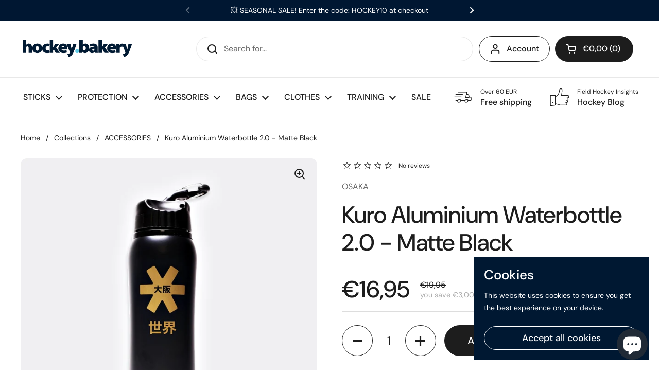

--- FILE ---
content_type: text/html; charset=utf-8
request_url: https://hockeybakery.com/en-fr/products/osaka-kuro-aluminium-hockey-waterbottle-2-0-matte-black
body_size: 42819
content:
<!doctype html><html class="no-js" lang="en" dir="ltr">
<head>

<!-- Google tag (gtag.js) -->
<script async src="https://www.googletagmanager.com/gtag/js?id=G-45XV4KWQN5"></script>
<script>
  window.dataLayer = window.dataLayer || [];
  function gtag(){dataLayer.push(arguments);}
  gtag('js', new Date());

  gtag('config', 'G-45XV4KWQN5');
</script>


	<meta charset="utf-8">
  <meta http-equiv="X-UA-Compatible" content="IE=edge,chrome=1">
  <meta name="viewport" content="width=device-width, initial-scale=1.0, height=device-height, minimum-scale=1.0"><title>Kuro Aluminium Waterbottle 2.0 Matte Black | OSAKA Hockey &ndash; hockeybakery.com | Premium Field Hockey Sticks &amp; Gear
</title><meta name="description" content="The special OSAKA Hockey Kuro Water Bottle 2.0 in Matte Black has a handy flip-top with straw cap gives you the best of comfort during practice. Shop now!">

<meta property="og:site_name" content="hockeybakery.com | Premium Field Hockey Sticks &amp; Gear">
<meta property="og:url" content="https://hockeybakery.com/en-fr/products/osaka-kuro-aluminium-hockey-waterbottle-2-0-matte-black">
<meta property="og:title" content="Kuro Aluminium Waterbottle 2.0 Matte Black | OSAKA Hockey">
<meta property="og:type" content="product">
<meta property="og:description" content="The special OSAKA Hockey Kuro Water Bottle 2.0 in Matte Black has a handy flip-top with straw cap gives you the best of comfort during practice. Shop now!"><meta property="og:image" content="http://hockeybakery.com/cdn/shop/products/dsfdfdgd.jpg?v=1673784731">
  <meta property="og:image:secure_url" content="https://hockeybakery.com/cdn/shop/products/dsfdfdgd.jpg?v=1673784731">
  <meta property="og:image:width" content="840">
  <meta property="og:image:height" content="840"><meta property="og:price:amount" content="16,95">
  <meta property="og:price:currency" content="EUR"><meta name="twitter:card" content="summary_large_image">
<meta name="twitter:title" content="Kuro Aluminium Waterbottle 2.0 Matte Black | OSAKA Hockey">
<meta name="twitter:description" content="The special OSAKA Hockey Kuro Water Bottle 2.0 in Matte Black has a handy flip-top with straw cap gives you the best of comfort during practice. Shop now!"><script type="application/ld+json">
  [
    {
      "@context": "https://schema.org",
      "@type": "WebSite",
      "name": "hockeybakery.com | Premium Field Hockey Sticks \u0026amp; Gear",
      "url": "https:\/\/hockeybakery.com"
    },
    {
      "@context": "https://schema.org",
      "@type": "Organization",
      "name": "hockeybakery.com | Premium Field Hockey Sticks \u0026amp; Gear",
      "url": "https:\/\/hockeybakery.com"
    }
  ]
</script>

<script type="application/ld+json">
{
  "@context": "http://schema.org",
  "@type": "BreadcrumbList",
  "itemListElement": [
    {
      "@type": "ListItem",
      "position": 1,
      "name": "Home",
      "item": "https://hockeybakery.com"
    },{
        "@type": "ListItem",
        "position": 2,
        "name": "Kuro Aluminium Waterbottle 2.0 - Matte Black",
        "item": "https://hockeybakery.com/en-fr/products/osaka-kuro-aluminium-hockey-waterbottle-2-0-matte-black"
      }]
}
</script><script type="application/ld+json">
  {
    "@context": "http://schema.org",
    "@type": "Product",
    "name": "Kuro Aluminium Waterbottle 2.0 - Matte Black",
    "url": "https:\/\/hockeybakery.com\/en-fr\/products\/osaka-kuro-aluminium-hockey-waterbottle-2-0-matte-black",
    "offers": [{
          "@type" : "Offer","sku": "WAT\/OSA\/BLA","availability" : "http://schema.org/InStock",
          "price" : 16.95,
          "priceCurrency" : "EUR",
          "url" : "https:\/\/hockeybakery.com\/en-fr\/products\/osaka-kuro-aluminium-hockey-waterbottle-2-0-matte-black?variant=43912482390283"
        }
],
    "brand": {
      "@type": "Brand",
      "name": "OSAKA"
    },
    "description": "\nOSAKA Hockey Kuro Aluminium Waterbottle 2.0\nThe special OSAKA Hockey Kuro Water Bottle 2.0 in Matte Black has a handy flip-top with straw cap gives you the best of comfort during practice. The Bottle is shockproof and leakproof. Specially designed for cold drinks. The locking mechanism fights against spills and has a special head that hooks up to your bag. Dishwasher and kids proof. Get your OSAKA water bottle today!\n\n\nTo browse all OSAKA products, visit this link OSAKA HOCKEY Collection.\n\n\n\n\n\n\n\n",
    "category": "","sku": "WAT\/OSA\/BLA",
    "image": {
      "@type": "ImageObject",
      "url": "https:\/\/hockeybakery.com\/cdn\/shop\/products\/dsfdfdgd.jpg?v=1673784731",
      "image": "https:\/\/hockeybakery.com\/cdn\/shop\/products\/dsfdfdgd.jpg?v=1673784731",
      "name": "OSAKA Kuro Aluminium Waterbottle 2.0 - Black \/ Bronze",
      "width": "840",
      "height": "840"
    }
  }
  </script><link rel="canonical" href="https://hockeybakery.com/en-fr/products/osaka-kuro-aluminium-hockey-waterbottle-2-0-matte-black">

  <link rel="preconnect" href="https://cdn.shopify.com"><link rel="preconnect" href="https://fonts.shopifycdn.com" crossorigin><link rel="preload" href="//hockeybakery.com/cdn/fonts/dm_sans/dmsans_n5.8a0f1984c77eb7186ceb87c4da2173ff65eb012e.woff2" as="font" type="font/woff2" crossorigin><link rel="preload" href="//hockeybakery.com/cdn/fonts/dm_sans/dmsans_n4.ec80bd4dd7e1a334c969c265873491ae56018d72.woff2" as="font" type="font/woff2" crossorigin><style type="text/css">
@font-face {
  font-family: "DM Sans";
  font-weight: 500;
  font-style: normal;
  font-display: swap;
  src: url("//hockeybakery.com/cdn/fonts/dm_sans/dmsans_n5.8a0f1984c77eb7186ceb87c4da2173ff65eb012e.woff2") format("woff2"),
       url("//hockeybakery.com/cdn/fonts/dm_sans/dmsans_n5.9ad2e755a89e15b3d6c53259daad5fc9609888e6.woff") format("woff");
}
@font-face {
  font-family: "DM Sans";
  font-weight: 400;
  font-style: normal;
  font-display: swap;
  src: url("//hockeybakery.com/cdn/fonts/dm_sans/dmsans_n4.ec80bd4dd7e1a334c969c265873491ae56018d72.woff2") format("woff2"),
       url("//hockeybakery.com/cdn/fonts/dm_sans/dmsans_n4.87bdd914d8a61247b911147ae68e754d695c58a6.woff") format("woff");
}
@font-face {
  font-family: "DM Sans";
  font-weight: 500;
  font-style: normal;
  font-display: swap;
  src: url("//hockeybakery.com/cdn/fonts/dm_sans/dmsans_n5.8a0f1984c77eb7186ceb87c4da2173ff65eb012e.woff2") format("woff2"),
       url("//hockeybakery.com/cdn/fonts/dm_sans/dmsans_n5.9ad2e755a89e15b3d6c53259daad5fc9609888e6.woff") format("woff");
}
@font-face {
  font-family: "DM Sans";
  font-weight: 400;
  font-style: italic;
  font-display: swap;
  src: url("//hockeybakery.com/cdn/fonts/dm_sans/dmsans_i4.b8fe05e69ee95d5a53155c346957d8cbf5081c1a.woff2") format("woff2"),
       url("//hockeybakery.com/cdn/fonts/dm_sans/dmsans_i4.403fe28ee2ea63e142575c0aa47684d65f8c23a0.woff") format("woff");
}




</style>
<style type="text/css">

  :root {

    /* Direction */
    --direction: ltr;

    /* Font variables */

    --font-stack-headings: "DM Sans", sans-serif;
    --font-weight-headings: 500;
    --font-style-headings: normal;

    --font-stack-body: "DM Sans", sans-serif;
    --font-weight-body: 400;--font-weight-body-bold: 500;--font-style-body: normal;--font-weight-buttons: var(--font-weight-body-bold);--font-weight-menu: var(--font-weight-body-bold);--base-headings-size: 65;
    --base-headings-line: 1.2;
    --base-body-size: 16;
    --base-body-line: 1.5;

    --base-menu-size: 16;

    /* Color variables */

    --color-background-header: #ffffff;
    --color-secondary-background-header: rgba(29, 29, 29, 0.08);
    --color-opacity-background-header: rgba(255, 255, 255, 0);
    --color-text-header: #1d1d1d;
    --color-foreground-header: #fff;
    --color-accent-header: #000000;
    --color-foreground-accent-header: #fff;
    --color-borders-header: rgba(29, 29, 29, 0.1);

    --color-background-main: #ffffff;
    --color-secondary-background-main: rgba(29, 29, 29, 0.08);
    --color-third-background-main: rgba(29, 29, 29, 0.04);
    --color-fourth-background-main: rgba(29, 29, 29, 0.02);
    --color-opacity-background-main: rgba(255, 255, 255, 0);
    --color-text-main: #1d1d1d;
    --color-foreground-main: #fff;
    --color-secondary-text-main: rgba(29, 29, 29, 0.6);
    --color-accent-main: #000000;
    --color-foreground-accent-main: #fff;
    --color-borders-main: rgba(29, 29, 29, 0.15);

    --color-background-cards: #ffffff;
    --color-text-cards: #1d1d1d;
    --color-foreground-cards: #fff;
    --color-secondary-text-cards: rgba(29, 29, 29, 0.6);
    --color-accent-cards: #000000;
    --color-foreground-accent-cards: #fff;
    --color-borders-cards: #e1e1e1;

    --color-background-footer: #ffffff;
    --color-text-footer: #000000;
    --color-accent-footer: #298556;
    --color-borders-footer: rgba(0, 0, 0, 0.15);

    --color-borders-forms-primary: rgba(29, 29, 29, 0.3);
    --color-borders-forms-secondary: rgba(29, 29, 29, 0.6);

    /* Borders */

    --border-width-cards: 1px;
    --border-radius-cards: 10px;
    --border-width-buttons: 1px;
    --border-radius-buttons: 30px;
    --border-width-forms: 1px;
    --border-radius-forms: 5px;

    /* Layout */
    --grid-gap-original-base: 26px;
    --container-vertical-space-base: 100px;

  }

  .facets__summary, #main select, .sidebar select {
    background-image: url('data:image/svg+xml;utf8,<svg width="13" height="8" fill="none" xmlns="http://www.w3.org/2000/svg"><path d="M1.414.086 7.9 6.57 6.485 7.985 0 1.5 1.414.086Z" fill="%231d1d1d"/><path d="M12.985 1.515 6.5 8 5.085 6.586 11.571.101l1.414 1.414Z" fill="%231d1d1d"/></svg>');
  }

  .card .star-rating__stars {
    background-image: url('data:image/svg+xml;utf8,<svg width="20" height="13" viewBox="0 0 14 13" fill="none" xmlns="http://www.w3.org/2000/svg"><path d="m7 0 1.572 4.837h5.085l-4.114 2.99 1.572 4.836L7 9.673l-4.114 2.99 1.571-4.837-4.114-2.99h5.085L7 0Z" stroke="%231d1d1d" stroke-width="1"/></svg>');
  }
  .card .star-rating__stars-active {
    background-image: url('data:image/svg+xml;utf8,<svg width="20" height="13" viewBox="0 0 14 13" fill="none" xmlns="http://www.w3.org/2000/svg"><path d="m7 0 1.572 4.837h5.085l-4.114 2.99 1.572 4.836L7 9.673l-4.114 2.99 1.571-4.837-4.114-2.99h5.085L7 0Z" fill="%231d1d1d" stroke-width="0"/></svg>');
  }

  .star-rating__stars {
    background-image: url('data:image/svg+xml;utf8,<svg width="20" height="13" viewBox="0 0 14 13" fill="none" xmlns="http://www.w3.org/2000/svg"><path d="m7 0 1.572 4.837h5.085l-4.114 2.99 1.572 4.836L7 9.673l-4.114 2.99 1.571-4.837-4.114-2.99h5.085L7 0Z" stroke="%231d1d1d" stroke-width="1"/></svg>');
  }
  .star-rating__stars-active {
    background-image: url('data:image/svg+xml;utf8,<svg width="20" height="13" viewBox="0 0 14 13" fill="none" xmlns="http://www.w3.org/2000/svg"><path d="m7 0 1.572 4.837h5.085l-4.114 2.99 1.572 4.836L7 9.673l-4.114 2.99 1.571-4.837-4.114-2.99h5.085L7 0Z" fill="%231d1d1d" stroke-width="0"/></svg>');
  }

</style>

<style id="root-height">
  :root {
    --window-height: 100vh;
  }
</style><link href="//hockeybakery.com/cdn/shop/t/3/assets/theme.css?v=3870382757751406001675426016" as="style" rel="preload"><link href="//hockeybakery.com/cdn/shop/t/3/assets/section-header.css?v=33747127640644306551673798532" as="style" rel="preload"><link href="//hockeybakery.com/cdn/shop/t/3/assets/section-main-product.css?v=71267907723153738791673798531" as="style" rel="preload"><link rel="preload" as="image" href="//hockeybakery.com/cdn/shop/products/dsfdfdgd.jpg?v=1673784731&width=480" imagesrcset="//hockeybakery.com/cdn/shop/products/dsfdfdgd.jpg?v=1673784731&width=240 240w,//hockeybakery.com/cdn/shop/products/dsfdfdgd.jpg?v=1673784731&width=360 360w,//hockeybakery.com/cdn/shop/products/dsfdfdgd.jpg?v=1673784731&width=420 420w,//hockeybakery.com/cdn/shop/products/dsfdfdgd.jpg?v=1673784731&width=480 480w,//hockeybakery.com/cdn/shop/products/dsfdfdgd.jpg?v=1673784731&width=640 640w,//hockeybakery.com/cdn/shop/products/dsfdfdgd.jpg?v=1673784731&width=840 840w" imagesizes="(max-width: 767px) calc(100vw - 20px), (max-width: 1360px) 50vw, 620px"><link href="//hockeybakery.com/cdn/shop/t/3/assets/theme.css?v=3870382757751406001675426016" rel="stylesheet" type="text/css" media="all" />

	<script>window.performance && window.performance.mark && window.performance.mark('shopify.content_for_header.start');</script><meta name="google-site-verification" content="yOtsMqDHnFMuZJkMX6GHWBVQSpX8PbL4xdkfm7DwxD0">
<meta id="shopify-digital-wallet" name="shopify-digital-wallet" content="/67620077835/digital_wallets/dialog">
<link rel="alternate" hreflang="x-default" href="https://hockeybakery.com/products/osaka-kuro-aluminium-hockey-waterbottle-2-0-matte-black">
<link rel="alternate" hreflang="en" href="https://hockeybakery.com/products/osaka-kuro-aluminium-hockey-waterbottle-2-0-matte-black">
<link rel="alternate" hreflang="de" href="https://hockeybakery.com/de/products/osaka-kuro-aluminium-hockey-waterbottle-2-0-matte-black">
<link rel="alternate" hreflang="en-AT" href="https://hockeybakery.com/en-at/products/osaka-kuro-aluminium-hockey-waterbottle-2-0-matte-black">
<link rel="alternate" hreflang="en-BE" href="https://hockeybakery.com/en-be/products/osaka-kuro-aluminium-hockey-waterbottle-2-0-matte-black">
<link rel="alternate" hreflang="en-BG" href="https://hockeybakery.com/en-bg/products/osaka-kuro-aluminium-hockey-waterbottle-2-0-matte-black">
<link rel="alternate" hreflang="en-HR" href="https://hockeybakery.com/en-hr/products/osaka-kuro-aluminium-hockey-waterbottle-2-0-matte-black">
<link rel="alternate" hreflang="en-CZ" href="https://hockeybakery.com/en-cz/products/osaka-kuro-aluminium-hockey-waterbottle-2-0-matte-black">
<link rel="alternate" hreflang="en-DK" href="https://hockeybakery.com/en-dk/products/osaka-kuro-aluminium-hockey-waterbottle-2-0-matte-black">
<link rel="alternate" hreflang="en-EE" href="https://hockeybakery.com/en-ee/products/osaka-kuro-aluminium-hockey-waterbottle-2-0-matte-black">
<link rel="alternate" hreflang="en-FI" href="https://hockeybakery.com/en-fi/products/osaka-kuro-aluminium-hockey-waterbottle-2-0-matte-black">
<link rel="alternate" hreflang="en-FR" href="https://hockeybakery.com/en-fr/products/osaka-kuro-aluminium-hockey-waterbottle-2-0-matte-black">
<link rel="alternate" hreflang="en-DE" href="https://hockeybakery.com/en-de/products/osaka-kuro-aluminium-hockey-waterbottle-2-0-matte-black">
<link rel="alternate" hreflang="en-GR" href="https://hockeybakery.com/en-gr/products/osaka-kuro-aluminium-hockey-waterbottle-2-0-matte-black">
<link rel="alternate" hreflang="en-HU" href="https://hockeybakery.com/en-hu/products/osaka-kuro-aluminium-hockey-waterbottle-2-0-matte-black">
<link rel="alternate" hreflang="en-IE" href="https://hockeybakery.com/en-ie/products/osaka-kuro-aluminium-hockey-waterbottle-2-0-matte-black">
<link rel="alternate" hreflang="en-IT" href="https://hockeybakery.com/en-it/products/osaka-kuro-aluminium-hockey-waterbottle-2-0-matte-black">
<link rel="alternate" hreflang="en-LV" href="https://hockeybakery.com/en-lv/products/osaka-kuro-aluminium-hockey-waterbottle-2-0-matte-black">
<link rel="alternate" hreflang="en-LT" href="https://hockeybakery.com/en-lt/products/osaka-kuro-aluminium-hockey-waterbottle-2-0-matte-black">
<link rel="alternate" hreflang="en-LU" href="https://hockeybakery.com/en-lu/products/osaka-kuro-aluminium-hockey-waterbottle-2-0-matte-black">
<link rel="alternate" hreflang="en-NL" href="https://hockeybakery.com/en-nl/products/osaka-kuro-aluminium-hockey-waterbottle-2-0-matte-black">
<link rel="alternate" hreflang="en-PL" href="https://hockeybakery.com/en-pl/products/osaka-kuro-aluminium-hockey-waterbottle-2-0-matte-black">
<link rel="alternate" hreflang="en-PT" href="https://hockeybakery.com/en-pt/products/osaka-kuro-aluminium-hockey-waterbottle-2-0-matte-black">
<link rel="alternate" hreflang="en-RO" href="https://hockeybakery.com/en-ro/products/osaka-kuro-aluminium-hockey-waterbottle-2-0-matte-black">
<link rel="alternate" hreflang="en-SI" href="https://hockeybakery.com/en-si/products/osaka-kuro-aluminium-hockey-waterbottle-2-0-matte-black">
<link rel="alternate" hreflang="en-ES" href="https://hockeybakery.com/en-es/products/osaka-kuro-aluminium-hockey-waterbottle-2-0-matte-black">
<link rel="alternate" hreflang="en-SE" href="https://hockeybakery.com/en-se/products/osaka-kuro-aluminium-hockey-waterbottle-2-0-matte-black">
<link rel="alternate" hreflang="en-GB" href="https://hockeybakery.com/en-gb/products/osaka-kuro-aluminium-hockey-waterbottle-2-0-matte-black">
<link rel="alternate" type="application/json+oembed" href="https://hockeybakery.com/en-fr/products/osaka-kuro-aluminium-hockey-waterbottle-2-0-matte-black.oembed">
<script async="async" src="/checkouts/internal/preloads.js?locale=en-FR"></script>
<script id="shopify-features" type="application/json">{"accessToken":"f4383ae0ed4da1270af54f4f583bf33c","betas":["rich-media-storefront-analytics"],"domain":"hockeybakery.com","predictiveSearch":true,"shopId":67620077835,"locale":"en"}</script>
<script>var Shopify = Shopify || {};
Shopify.shop = "299fd9.myshopify.com";
Shopify.locale = "en";
Shopify.currency = {"active":"EUR","rate":"1.0"};
Shopify.country = "FR";
Shopify.theme = {"name":"Local","id":138651042059,"schema_name":"Local","schema_version":"1.2.2","theme_store_id":1651,"role":"main"};
Shopify.theme.handle = "null";
Shopify.theme.style = {"id":null,"handle":null};
Shopify.cdnHost = "hockeybakery.com/cdn";
Shopify.routes = Shopify.routes || {};
Shopify.routes.root = "/en-fr/";</script>
<script type="module">!function(o){(o.Shopify=o.Shopify||{}).modules=!0}(window);</script>
<script>!function(o){function n(){var o=[];function n(){o.push(Array.prototype.slice.apply(arguments))}return n.q=o,n}var t=o.Shopify=o.Shopify||{};t.loadFeatures=n(),t.autoloadFeatures=n()}(window);</script>
<script id="shop-js-analytics" type="application/json">{"pageType":"product"}</script>
<script defer="defer" async type="module" src="//hockeybakery.com/cdn/shopifycloud/shop-js/modules/v2/client.init-shop-cart-sync_BdyHc3Nr.en.esm.js"></script>
<script defer="defer" async type="module" src="//hockeybakery.com/cdn/shopifycloud/shop-js/modules/v2/chunk.common_Daul8nwZ.esm.js"></script>
<script type="module">
  await import("//hockeybakery.com/cdn/shopifycloud/shop-js/modules/v2/client.init-shop-cart-sync_BdyHc3Nr.en.esm.js");
await import("//hockeybakery.com/cdn/shopifycloud/shop-js/modules/v2/chunk.common_Daul8nwZ.esm.js");

  window.Shopify.SignInWithShop?.initShopCartSync?.({"fedCMEnabled":true,"windoidEnabled":true});

</script>
<script>(function() {
  var isLoaded = false;
  function asyncLoad() {
    if (isLoaded) return;
    isLoaded = true;
    var urls = ["https:\/\/gifts.good-apps.co\/storage\/js\/good_free_gift-299fd9.myshopify.com.js?ver=71\u0026shop=299fd9.myshopify.com"];
    for (var i = 0; i < urls.length; i++) {
      var s = document.createElement('script');
      s.type = 'text/javascript';
      s.async = true;
      s.src = urls[i];
      var x = document.getElementsByTagName('script')[0];
      x.parentNode.insertBefore(s, x);
    }
  };
  if(window.attachEvent) {
    window.attachEvent('onload', asyncLoad);
  } else {
    window.addEventListener('load', asyncLoad, false);
  }
})();</script>
<script id="__st">var __st={"a":67620077835,"offset":3600,"reqid":"8a6a5bfb-8d76-4d3b-b074-a5d6d75db3ab-1768985875","pageurl":"hockeybakery.com\/en-fr\/products\/osaka-kuro-aluminium-hockey-waterbottle-2-0-matte-black","u":"6ffea16af86a","p":"product","rtyp":"product","rid":8087137747211};</script>
<script>window.ShopifyPaypalV4VisibilityTracking = true;</script>
<script id="captcha-bootstrap">!function(){'use strict';const t='contact',e='account',n='new_comment',o=[[t,t],['blogs',n],['comments',n],[t,'customer']],c=[[e,'customer_login'],[e,'guest_login'],[e,'recover_customer_password'],[e,'create_customer']],r=t=>t.map((([t,e])=>`form[action*='/${t}']:not([data-nocaptcha='true']) input[name='form_type'][value='${e}']`)).join(','),a=t=>()=>t?[...document.querySelectorAll(t)].map((t=>t.form)):[];function s(){const t=[...o],e=r(t);return a(e)}const i='password',u='form_key',d=['recaptcha-v3-token','g-recaptcha-response','h-captcha-response',i],f=()=>{try{return window.sessionStorage}catch{return}},m='__shopify_v',_=t=>t.elements[u];function p(t,e,n=!1){try{const o=window.sessionStorage,c=JSON.parse(o.getItem(e)),{data:r}=function(t){const{data:e,action:n}=t;return t[m]||n?{data:e,action:n}:{data:t,action:n}}(c);for(const[e,n]of Object.entries(r))t.elements[e]&&(t.elements[e].value=n);n&&o.removeItem(e)}catch(o){console.error('form repopulation failed',{error:o})}}const l='form_type',E='cptcha';function T(t){t.dataset[E]=!0}const w=window,h=w.document,L='Shopify',v='ce_forms',y='captcha';let A=!1;((t,e)=>{const n=(g='f06e6c50-85a8-45c8-87d0-21a2b65856fe',I='https://cdn.shopify.com/shopifycloud/storefront-forms-hcaptcha/ce_storefront_forms_captcha_hcaptcha.v1.5.2.iife.js',D={infoText:'Protected by hCaptcha',privacyText:'Privacy',termsText:'Terms'},(t,e,n)=>{const o=w[L][v],c=o.bindForm;if(c)return c(t,g,e,D).then(n);var r;o.q.push([[t,g,e,D],n]),r=I,A||(h.body.append(Object.assign(h.createElement('script'),{id:'captcha-provider',async:!0,src:r})),A=!0)});var g,I,D;w[L]=w[L]||{},w[L][v]=w[L][v]||{},w[L][v].q=[],w[L][y]=w[L][y]||{},w[L][y].protect=function(t,e){n(t,void 0,e),T(t)},Object.freeze(w[L][y]),function(t,e,n,w,h,L){const[v,y,A,g]=function(t,e,n){const i=e?o:[],u=t?c:[],d=[...i,...u],f=r(d),m=r(i),_=r(d.filter((([t,e])=>n.includes(e))));return[a(f),a(m),a(_),s()]}(w,h,L),I=t=>{const e=t.target;return e instanceof HTMLFormElement?e:e&&e.form},D=t=>v().includes(t);t.addEventListener('submit',(t=>{const e=I(t);if(!e)return;const n=D(e)&&!e.dataset.hcaptchaBound&&!e.dataset.recaptchaBound,o=_(e),c=g().includes(e)&&(!o||!o.value);(n||c)&&t.preventDefault(),c&&!n&&(function(t){try{if(!f())return;!function(t){const e=f();if(!e)return;const n=_(t);if(!n)return;const o=n.value;o&&e.removeItem(o)}(t);const e=Array.from(Array(32),(()=>Math.random().toString(36)[2])).join('');!function(t,e){_(t)||t.append(Object.assign(document.createElement('input'),{type:'hidden',name:u})),t.elements[u].value=e}(t,e),function(t,e){const n=f();if(!n)return;const o=[...t.querySelectorAll(`input[type='${i}']`)].map((({name:t})=>t)),c=[...d,...o],r={};for(const[a,s]of new FormData(t).entries())c.includes(a)||(r[a]=s);n.setItem(e,JSON.stringify({[m]:1,action:t.action,data:r}))}(t,e)}catch(e){console.error('failed to persist form',e)}}(e),e.submit())}));const S=(t,e)=>{t&&!t.dataset[E]&&(n(t,e.some((e=>e===t))),T(t))};for(const o of['focusin','change'])t.addEventListener(o,(t=>{const e=I(t);D(e)&&S(e,y())}));const B=e.get('form_key'),M=e.get(l),P=B&&M;t.addEventListener('DOMContentLoaded',(()=>{const t=y();if(P)for(const e of t)e.elements[l].value===M&&p(e,B);[...new Set([...A(),...v().filter((t=>'true'===t.dataset.shopifyCaptcha))])].forEach((e=>S(e,t)))}))}(h,new URLSearchParams(w.location.search),n,t,e,['guest_login'])})(!0,!0)}();</script>
<script integrity="sha256-4kQ18oKyAcykRKYeNunJcIwy7WH5gtpwJnB7kiuLZ1E=" data-source-attribution="shopify.loadfeatures" defer="defer" src="//hockeybakery.com/cdn/shopifycloud/storefront/assets/storefront/load_feature-a0a9edcb.js" crossorigin="anonymous"></script>
<script data-source-attribution="shopify.dynamic_checkout.dynamic.init">var Shopify=Shopify||{};Shopify.PaymentButton=Shopify.PaymentButton||{isStorefrontPortableWallets:!0,init:function(){window.Shopify.PaymentButton.init=function(){};var t=document.createElement("script");t.src="https://hockeybakery.com/cdn/shopifycloud/portable-wallets/latest/portable-wallets.en.js",t.type="module",document.head.appendChild(t)}};
</script>
<script data-source-attribution="shopify.dynamic_checkout.buyer_consent">
  function portableWalletsHideBuyerConsent(e){var t=document.getElementById("shopify-buyer-consent"),n=document.getElementById("shopify-subscription-policy-button");t&&n&&(t.classList.add("hidden"),t.setAttribute("aria-hidden","true"),n.removeEventListener("click",e))}function portableWalletsShowBuyerConsent(e){var t=document.getElementById("shopify-buyer-consent"),n=document.getElementById("shopify-subscription-policy-button");t&&n&&(t.classList.remove("hidden"),t.removeAttribute("aria-hidden"),n.addEventListener("click",e))}window.Shopify?.PaymentButton&&(window.Shopify.PaymentButton.hideBuyerConsent=portableWalletsHideBuyerConsent,window.Shopify.PaymentButton.showBuyerConsent=portableWalletsShowBuyerConsent);
</script>
<script>
  function portableWalletsCleanup(e){e&&e.src&&console.error("Failed to load portable wallets script "+e.src);var t=document.querySelectorAll("shopify-accelerated-checkout .shopify-payment-button__skeleton, shopify-accelerated-checkout-cart .wallet-cart-button__skeleton"),e=document.getElementById("shopify-buyer-consent");for(let e=0;e<t.length;e++)t[e].remove();e&&e.remove()}function portableWalletsNotLoadedAsModule(e){e instanceof ErrorEvent&&"string"==typeof e.message&&e.message.includes("import.meta")&&"string"==typeof e.filename&&e.filename.includes("portable-wallets")&&(window.removeEventListener("error",portableWalletsNotLoadedAsModule),window.Shopify.PaymentButton.failedToLoad=e,"loading"===document.readyState?document.addEventListener("DOMContentLoaded",window.Shopify.PaymentButton.init):window.Shopify.PaymentButton.init())}window.addEventListener("error",portableWalletsNotLoadedAsModule);
</script>

<script type="module" src="https://hockeybakery.com/cdn/shopifycloud/portable-wallets/latest/portable-wallets.en.js" onError="portableWalletsCleanup(this)" crossorigin="anonymous"></script>
<script nomodule>
  document.addEventListener("DOMContentLoaded", portableWalletsCleanup);
</script>

<link id="shopify-accelerated-checkout-styles" rel="stylesheet" media="screen" href="https://hockeybakery.com/cdn/shopifycloud/portable-wallets/latest/accelerated-checkout-backwards-compat.css" crossorigin="anonymous">
<style id="shopify-accelerated-checkout-cart">
        #shopify-buyer-consent {
  margin-top: 1em;
  display: inline-block;
  width: 100%;
}

#shopify-buyer-consent.hidden {
  display: none;
}

#shopify-subscription-policy-button {
  background: none;
  border: none;
  padding: 0;
  text-decoration: underline;
  font-size: inherit;
  cursor: pointer;
}

#shopify-subscription-policy-button::before {
  box-shadow: none;
}

      </style>

<script>window.performance && window.performance.mark && window.performance.mark('shopify.content_for_header.end');</script>

  <script>
    const rbi = [];
    const ribSetSize = (img) => {
      if ( img.offsetWidth / img.dataset.ratio < img.offsetHeight ) {
        img.setAttribute('sizes', `${Math.ceil(img.offsetHeight * img.dataset.ratio)}px`);
      } else {
        img.setAttribute('sizes', `${Math.ceil(img.offsetWidth)}px`);
      }
    }
    const debounce = (fn, wait) => {
      let t;
      return (...args) => {
        clearTimeout(t);
        t = setTimeout(() => fn.apply(this, args), wait);
      };
    }
    window.KEYCODES = {
      TAB: 9,
      ESC: 27,
      DOWN: 40,
      RIGHT: 39,
      UP: 38,
      LEFT: 37,
      RETURN: 13
    };
    window.addEventListener('resize', debounce(()=>{
      for ( let img of rbi ) {
        ribSetSize(img);
      }
    }, 250));
  </script><noscript>
    <link rel="stylesheet" href="//hockeybakery.com/cdn/shop/t/3/assets/theme-noscript.css?v=143499523122431679711673798531">
  </noscript>

<!-- BEGIN app block: shopify://apps/judge-me-reviews/blocks/judgeme_core/61ccd3b1-a9f2-4160-9fe9-4fec8413e5d8 --><!-- Start of Judge.me Core -->






<link rel="dns-prefetch" href="https://cdnwidget.judge.me">
<link rel="dns-prefetch" href="https://cdn.judge.me">
<link rel="dns-prefetch" href="https://cdn1.judge.me">
<link rel="dns-prefetch" href="https://api.judge.me">

<script data-cfasync='false' class='jdgm-settings-script'>window.jdgmSettings={"pagination":5,"disable_web_reviews":false,"badge_no_review_text":"No reviews","badge_n_reviews_text":"{{ n }} review/reviews","badge_star_color":"#63cbe6","hide_badge_preview_if_no_reviews":true,"badge_hide_text":false,"enforce_center_preview_badge":false,"widget_title":"Customer Reviews","widget_open_form_text":"Write a review","widget_close_form_text":"Cancel review","widget_refresh_page_text":"Refresh page","widget_summary_text":"Based on {{ number_of_reviews }} review/reviews","widget_no_review_text":"Hey there! Be the first to write a review","widget_name_field_text":"Display name","widget_verified_name_field_text":"Verified Name (public)","widget_name_placeholder_text":"Display name","widget_required_field_error_text":"This field is required.","widget_email_field_text":"Email address","widget_verified_email_field_text":"Verified Email (private, can not be edited)","widget_email_placeholder_text":"Your email address","widget_email_field_error_text":"Please enter a valid email address.","widget_rating_field_text":"Rating","widget_review_title_field_text":"Review Title","widget_review_title_placeholder_text":"Give your review a title","widget_review_body_field_text":"Review content","widget_review_body_placeholder_text":"Start writing here...","widget_pictures_field_text":"Picture/Video (optional)","widget_submit_review_text":"Submit Review","widget_submit_verified_review_text":"Submit Verified Review","widget_submit_success_msg_with_auto_publish":"Thank you! Please refresh the page in a few moments to see your review. You can remove or edit your review by logging into \u003ca href='https://judge.me/login' target='_blank' rel='nofollow noopener'\u003eJudge.me\u003c/a\u003e","widget_submit_success_msg_no_auto_publish":"Thank you! Your review will be published as soon as it is approved by the shop admin. You can remove or edit your review by logging into \u003ca href='https://judge.me/login' target='_blank' rel='nofollow noopener'\u003eJudge.me\u003c/a\u003e","widget_show_default_reviews_out_of_total_text":"Showing {{ n_reviews_shown }} out of {{ n_reviews }} reviews.","widget_show_all_link_text":"Show all","widget_show_less_link_text":"Show less","widget_author_said_text":"{{ reviewer_name }} said:","widget_days_text":"{{ n }} days ago","widget_weeks_text":"{{ n }} week/weeks ago","widget_months_text":"{{ n }} month/months ago","widget_years_text":"{{ n }} year/years ago","widget_yesterday_text":"Yesterday","widget_today_text":"Today","widget_replied_text":"\u003e\u003e {{ shop_name }} replied:","widget_read_more_text":"Read more","widget_reviewer_name_as_initial":"","widget_rating_filter_color":"#fbcd0a","widget_rating_filter_see_all_text":"See all reviews","widget_sorting_most_recent_text":"Most Recent","widget_sorting_highest_rating_text":"Highest Rating","widget_sorting_lowest_rating_text":"Lowest Rating","widget_sorting_with_pictures_text":"Only Pictures","widget_sorting_most_helpful_text":"Most Helpful","widget_open_question_form_text":"Ask a question","widget_reviews_subtab_text":"Reviews","widget_questions_subtab_text":"Questions","widget_question_label_text":"Question","widget_answer_label_text":"Answer","widget_question_placeholder_text":"Write your question here","widget_submit_question_text":"Submit Question","widget_question_submit_success_text":"Thank you for your question! We will notify you once it gets answered.","widget_star_color":"#63cbe6","verified_badge_text":"Verified","verified_badge_bg_color":"","verified_badge_text_color":"","verified_badge_placement":"left-of-reviewer-name","widget_review_max_height":"","widget_hide_border":false,"widget_social_share":false,"widget_thumb":false,"widget_review_location_show":false,"widget_location_format":"","all_reviews_include_out_of_store_products":true,"all_reviews_out_of_store_text":"(out of store)","all_reviews_pagination":100,"all_reviews_product_name_prefix_text":"about","enable_review_pictures":true,"enable_question_anwser":false,"widget_theme":"default","review_date_format":"mm/dd/yyyy","default_sort_method":"most-recent","widget_product_reviews_subtab_text":"Product Reviews","widget_shop_reviews_subtab_text":"Shop Reviews","widget_other_products_reviews_text":"Reviews for other products","widget_store_reviews_subtab_text":"Store reviews","widget_no_store_reviews_text":"This store hasn't received any reviews yet","widget_web_restriction_product_reviews_text":"This product hasn't received any reviews yet","widget_no_items_text":"No items found","widget_show_more_text":"Show more","widget_write_a_store_review_text":"Write a Store Review","widget_other_languages_heading":"Reviews in Other Languages","widget_translate_review_text":"Translate review to {{ language }}","widget_translating_review_text":"Translating...","widget_show_original_translation_text":"Show original ({{ language }})","widget_translate_review_failed_text":"Review couldn't be translated.","widget_translate_review_retry_text":"Retry","widget_translate_review_try_again_later_text":"Try again later","show_product_url_for_grouped_product":false,"widget_sorting_pictures_first_text":"Pictures First","show_pictures_on_all_rev_page_mobile":false,"show_pictures_on_all_rev_page_desktop":false,"floating_tab_hide_mobile_install_preference":false,"floating_tab_button_name":"★ Reviews","floating_tab_title":"Let customers speak for us","floating_tab_button_color":"","floating_tab_button_background_color":"","floating_tab_url":"","floating_tab_url_enabled":false,"floating_tab_tab_style":"text","all_reviews_text_badge_text":"Customers rate us {{ shop.metafields.judgeme.all_reviews_rating | round: 1 }}/5 based on {{ shop.metafields.judgeme.all_reviews_count }} reviews.","all_reviews_text_badge_text_branded_style":"{{ shop.metafields.judgeme.all_reviews_rating | round: 1 }} out of 5 stars based on {{ shop.metafields.judgeme.all_reviews_count }} reviews","is_all_reviews_text_badge_a_link":false,"show_stars_for_all_reviews_text_badge":false,"all_reviews_text_badge_url":"","all_reviews_text_style":"text","all_reviews_text_color_style":"judgeme_brand_color","all_reviews_text_color":"#108474","all_reviews_text_show_jm_brand":true,"featured_carousel_show_header":true,"featured_carousel_title":"Let customers speak for us","testimonials_carousel_title":"Customers are saying","videos_carousel_title":"Real customer stories","cards_carousel_title":"Customers are saying","featured_carousel_count_text":"from {{ n }} reviews","featured_carousel_add_link_to_all_reviews_page":false,"featured_carousel_url":"","featured_carousel_show_images":true,"featured_carousel_autoslide_interval":5,"featured_carousel_arrows_on_the_sides":false,"featured_carousel_height":250,"featured_carousel_width":80,"featured_carousel_image_size":0,"featured_carousel_image_height":250,"featured_carousel_arrow_color":"#eeeeee","verified_count_badge_style":"vintage","verified_count_badge_orientation":"horizontal","verified_count_badge_color_style":"judgeme_brand_color","verified_count_badge_color":"#108474","is_verified_count_badge_a_link":false,"verified_count_badge_url":"","verified_count_badge_show_jm_brand":true,"widget_rating_preset_default":5,"widget_first_sub_tab":"product-reviews","widget_show_histogram":true,"widget_histogram_use_custom_color":false,"widget_pagination_use_custom_color":false,"widget_star_use_custom_color":true,"widget_verified_badge_use_custom_color":false,"widget_write_review_use_custom_color":false,"picture_reminder_submit_button":"Upload Pictures","enable_review_videos":true,"mute_video_by_default":true,"widget_sorting_videos_first_text":"Videos First","widget_review_pending_text":"Pending","featured_carousel_items_for_large_screen":3,"social_share_options_order":"Facebook,Twitter","remove_microdata_snippet":true,"disable_json_ld":false,"enable_json_ld_products":false,"preview_badge_show_question_text":false,"preview_badge_no_question_text":"No questions","preview_badge_n_question_text":"{{ number_of_questions }} question/questions","qa_badge_show_icon":false,"qa_badge_position":"same-row","remove_judgeme_branding":false,"widget_add_search_bar":false,"widget_search_bar_placeholder":"Search","widget_sorting_verified_only_text":"Verified only","featured_carousel_theme":"default","featured_carousel_show_rating":true,"featured_carousel_show_title":true,"featured_carousel_show_body":true,"featured_carousel_show_date":false,"featured_carousel_show_reviewer":true,"featured_carousel_show_product":false,"featured_carousel_header_background_color":"#108474","featured_carousel_header_text_color":"#ffffff","featured_carousel_name_product_separator":"reviewed","featured_carousel_full_star_background":"#108474","featured_carousel_empty_star_background":"#dadada","featured_carousel_vertical_theme_background":"#f9fafb","featured_carousel_verified_badge_enable":true,"featured_carousel_verified_badge_color":"#108474","featured_carousel_border_style":"round","featured_carousel_review_line_length_limit":3,"featured_carousel_more_reviews_button_text":"Read more reviews","featured_carousel_view_product_button_text":"View product","all_reviews_page_load_reviews_on":"scroll","all_reviews_page_load_more_text":"Load More Reviews","disable_fb_tab_reviews":false,"enable_ajax_cdn_cache":false,"widget_advanced_speed_features":5,"widget_public_name_text":"displayed publicly like","default_reviewer_name":"John Smith","default_reviewer_name_has_non_latin":true,"widget_reviewer_anonymous":"Anonymous","medals_widget_title":"Judge.me Review Medals","medals_widget_background_color":"#f9fafb","medals_widget_position":"footer_all_pages","medals_widget_border_color":"#f9fafb","medals_widget_verified_text_position":"left","medals_widget_use_monochromatic_version":false,"medals_widget_elements_color":"#108474","show_reviewer_avatar":true,"widget_invalid_yt_video_url_error_text":"Not a YouTube video URL","widget_max_length_field_error_text":"Please enter no more than {0} characters.","widget_show_country_flag":false,"widget_show_collected_via_shop_app":true,"widget_verified_by_shop_badge_style":"light","widget_verified_by_shop_text":"Verified by Shop","widget_show_photo_gallery":true,"widget_load_with_code_splitting":true,"widget_ugc_install_preference":false,"widget_ugc_title":"Made by us, Shared by you","widget_ugc_subtitle":"Tag us to see your picture featured in our page","widget_ugc_arrows_color":"#ffffff","widget_ugc_primary_button_text":"Buy Now","widget_ugc_primary_button_background_color":"#108474","widget_ugc_primary_button_text_color":"#ffffff","widget_ugc_primary_button_border_width":"0","widget_ugc_primary_button_border_style":"none","widget_ugc_primary_button_border_color":"#108474","widget_ugc_primary_button_border_radius":"25","widget_ugc_secondary_button_text":"Load More","widget_ugc_secondary_button_background_color":"#ffffff","widget_ugc_secondary_button_text_color":"#108474","widget_ugc_secondary_button_border_width":"2","widget_ugc_secondary_button_border_style":"solid","widget_ugc_secondary_button_border_color":"#108474","widget_ugc_secondary_button_border_radius":"25","widget_ugc_reviews_button_text":"View Reviews","widget_ugc_reviews_button_background_color":"#ffffff","widget_ugc_reviews_button_text_color":"#108474","widget_ugc_reviews_button_border_width":"2","widget_ugc_reviews_button_border_style":"solid","widget_ugc_reviews_button_border_color":"#108474","widget_ugc_reviews_button_border_radius":"25","widget_ugc_reviews_button_link_to":"judgeme-reviews-page","widget_ugc_show_post_date":true,"widget_ugc_max_width":"800","widget_rating_metafield_value_type":true,"widget_primary_color":"#001832","widget_enable_secondary_color":true,"widget_secondary_color":"#001832","widget_summary_average_rating_text":"{{ average_rating }} out of 5","widget_media_grid_title":"Customer photos \u0026 videos","widget_media_grid_see_more_text":"See more","widget_round_style":false,"widget_show_product_medals":false,"widget_verified_by_judgeme_text":"Verified by Judge.me","widget_show_store_medals":true,"widget_verified_by_judgeme_text_in_store_medals":"Verified by Judge.me","widget_media_field_exceed_quantity_message":"Sorry, we can only accept {{ max_media }} for one review.","widget_media_field_exceed_limit_message":"{{ file_name }} is too large, please select a {{ media_type }} less than {{ size_limit }}MB.","widget_review_submitted_text":"Review Submitted!","widget_question_submitted_text":"Question Submitted!","widget_close_form_text_question":"Cancel","widget_write_your_answer_here_text":"Write your answer here","widget_enabled_branded_link":true,"widget_show_collected_by_judgeme":true,"widget_reviewer_name_color":"","widget_write_review_text_color":"","widget_write_review_bg_color":"","widget_collected_by_judgeme_text":"collected by hockeybakery.com","widget_pagination_type":"standard","widget_load_more_text":"Load More","widget_load_more_color":"#108474","widget_full_review_text":"Full Review","widget_read_more_reviews_text":"Read More Reviews","widget_read_questions_text":"Read Questions","widget_questions_and_answers_text":"Questions \u0026 Answers","widget_verified_by_text":"Verified by","widget_verified_text":"Verified","widget_number_of_reviews_text":"{{ number_of_reviews }} reviews","widget_back_button_text":"Back","widget_next_button_text":"Next","widget_custom_forms_filter_button":"Filters","custom_forms_style":"vertical","widget_show_review_information":false,"how_reviews_are_collected":"How reviews are collected?","widget_show_review_keywords":false,"widget_gdpr_statement":"How we use your data: We'll only contact you about the review you left, and only if necessary. By submitting your review, you agree to Judge.me's \u003ca href='https://judge.me/terms' target='_blank' rel='nofollow noopener'\u003eterms\u003c/a\u003e, \u003ca href='https://judge.me/privacy' target='_blank' rel='nofollow noopener'\u003eprivacy\u003c/a\u003e and \u003ca href='https://judge.me/content-policy' target='_blank' rel='nofollow noopener'\u003econtent\u003c/a\u003e policies.","widget_multilingual_sorting_enabled":false,"widget_translate_review_content_enabled":false,"widget_translate_review_content_method":"manual","popup_widget_review_selection":"automatically_with_pictures","popup_widget_round_border_style":true,"popup_widget_show_title":true,"popup_widget_show_body":true,"popup_widget_show_reviewer":false,"popup_widget_show_product":true,"popup_widget_show_pictures":true,"popup_widget_use_review_picture":true,"popup_widget_show_on_home_page":true,"popup_widget_show_on_product_page":true,"popup_widget_show_on_collection_page":true,"popup_widget_show_on_cart_page":true,"popup_widget_position":"bottom_left","popup_widget_first_review_delay":5,"popup_widget_duration":5,"popup_widget_interval":5,"popup_widget_review_count":5,"popup_widget_hide_on_mobile":true,"review_snippet_widget_round_border_style":true,"review_snippet_widget_card_color":"#FFFFFF","review_snippet_widget_slider_arrows_background_color":"#FFFFFF","review_snippet_widget_slider_arrows_color":"#000000","review_snippet_widget_star_color":"#108474","show_product_variant":false,"all_reviews_product_variant_label_text":"Variant: ","widget_show_verified_branding":true,"widget_ai_summary_title":"Customers say","widget_ai_summary_disclaimer":"AI-powered review summary based on recent customer reviews","widget_show_ai_summary":false,"widget_show_ai_summary_bg":false,"widget_show_review_title_input":true,"redirect_reviewers_invited_via_email":"review_widget","request_store_review_after_product_review":false,"request_review_other_products_in_order":false,"review_form_color_scheme":"default","review_form_corner_style":"square","review_form_star_color":{},"review_form_text_color":"#333333","review_form_background_color":"#ffffff","review_form_field_background_color":"#fafafa","review_form_button_color":{},"review_form_button_text_color":"#ffffff","review_form_modal_overlay_color":"#000000","review_content_screen_title_text":"How would you rate this product?","review_content_introduction_text":"We would love it if you would share a bit about your experience.","store_review_form_title_text":"How would you rate this store?","store_review_form_introduction_text":"We would love it if you would share a bit about your experience.","show_review_guidance_text":true,"one_star_review_guidance_text":"Poor","five_star_review_guidance_text":"Great","customer_information_screen_title_text":"About you","customer_information_introduction_text":"Please tell us more about you.","custom_questions_screen_title_text":"Your experience in more detail","custom_questions_introduction_text":"Here are a few questions to help us understand more about your experience.","review_submitted_screen_title_text":"Thanks for your review!","review_submitted_screen_thank_you_text":"We are processing it and it will appear on the store soon.","review_submitted_screen_email_verification_text":"Please confirm your email by clicking the link we just sent you. This helps us keep reviews authentic.","review_submitted_request_store_review_text":"Would you like to share your experience of shopping with us?","review_submitted_review_other_products_text":"Would you like to review these products?","store_review_screen_title_text":"Would you like to share your experience of shopping with us?","store_review_introduction_text":"We value your feedback and use it to improve. Please share any thoughts or suggestions you have.","reviewer_media_screen_title_picture_text":"Share a picture","reviewer_media_introduction_picture_text":"Upload a photo to support your review.","reviewer_media_screen_title_video_text":"Share a video","reviewer_media_introduction_video_text":"Upload a video to support your review.","reviewer_media_screen_title_picture_or_video_text":"Share a picture or video","reviewer_media_introduction_picture_or_video_text":"Upload a photo or video to support your review.","reviewer_media_youtube_url_text":"Paste your Youtube URL here","advanced_settings_next_step_button_text":"Next","advanced_settings_close_review_button_text":"Close","modal_write_review_flow":false,"write_review_flow_required_text":"Required","write_review_flow_privacy_message_text":"We respect your privacy.","write_review_flow_anonymous_text":"Post review as anonymous","write_review_flow_visibility_text":"This won't be visible to other customers.","write_review_flow_multiple_selection_help_text":"Select as many as you like","write_review_flow_single_selection_help_text":"Select one option","write_review_flow_required_field_error_text":"This field is required","write_review_flow_invalid_email_error_text":"Please enter a valid email address","write_review_flow_max_length_error_text":"Max. {{ max_length }} characters.","write_review_flow_media_upload_text":"\u003cb\u003eClick to upload\u003c/b\u003e or drag and drop","write_review_flow_gdpr_statement":"We'll only contact you about your review if necessary. By submitting your review, you agree to our \u003ca href='https://judge.me/terms' target='_blank' rel='nofollow noopener'\u003eterms and conditions\u003c/a\u003e and \u003ca href='https://judge.me/privacy' target='_blank' rel='nofollow noopener'\u003eprivacy policy\u003c/a\u003e.","rating_only_reviews_enabled":false,"show_negative_reviews_help_screen":false,"new_review_flow_help_screen_rating_threshold":3,"negative_review_resolution_screen_title_text":"Tell us more","negative_review_resolution_text":"Your experience matters to us. If there were issues with your purchase, we're here to help. Feel free to reach out to us, we'd love the opportunity to make things right.","negative_review_resolution_button_text":"Contact us","negative_review_resolution_proceed_with_review_text":"Leave a review","negative_review_resolution_subject":"Issue with purchase from {{ shop_name }}.{{ order_name }}","preview_badge_collection_page_install_status":false,"widget_review_custom_css":"","preview_badge_custom_css":"","preview_badge_stars_count":"5-stars","featured_carousel_custom_css":"","floating_tab_custom_css":"","all_reviews_widget_custom_css":"","medals_widget_custom_css":"","verified_badge_custom_css":"","all_reviews_text_custom_css":"","transparency_badges_collected_via_store_invite":false,"transparency_badges_from_another_provider":false,"transparency_badges_collected_from_store_visitor":false,"transparency_badges_collected_by_verified_review_provider":false,"transparency_badges_earned_reward":false,"transparency_badges_collected_via_store_invite_text":"Review collected via store invitation","transparency_badges_from_another_provider_text":"Review collected from another provider","transparency_badges_collected_from_store_visitor_text":"Review collected from a store visitor","transparency_badges_written_in_google_text":"Review written in Google","transparency_badges_written_in_etsy_text":"Review written in Etsy","transparency_badges_written_in_shop_app_text":"Review written in Shop App","transparency_badges_earned_reward_text":"Review earned a reward for future purchase","product_review_widget_per_page":10,"widget_store_review_label_text":"Review about the store","checkout_comment_extension_title_on_product_page":"Customer Comments","checkout_comment_extension_num_latest_comment_show":5,"checkout_comment_extension_format":"name_and_timestamp","checkout_comment_customer_name":"last_initial","checkout_comment_comment_notification":true,"preview_badge_collection_page_install_preference":true,"preview_badge_home_page_install_preference":false,"preview_badge_product_page_install_preference":true,"review_widget_install_preference":"","review_carousel_install_preference":false,"floating_reviews_tab_install_preference":"none","verified_reviews_count_badge_install_preference":false,"all_reviews_text_install_preference":false,"review_widget_best_location":true,"judgeme_medals_install_preference":false,"review_widget_revamp_enabled":false,"review_widget_qna_enabled":false,"review_widget_header_theme":"minimal","review_widget_widget_title_enabled":true,"review_widget_header_text_size":"medium","review_widget_header_text_weight":"regular","review_widget_average_rating_style":"compact","review_widget_bar_chart_enabled":true,"review_widget_bar_chart_type":"numbers","review_widget_bar_chart_style":"standard","review_widget_expanded_media_gallery_enabled":false,"review_widget_reviews_section_theme":"standard","review_widget_image_style":"thumbnails","review_widget_review_image_ratio":"square","review_widget_stars_size":"medium","review_widget_verified_badge":"standard_text","review_widget_review_title_text_size":"medium","review_widget_review_text_size":"medium","review_widget_review_text_length":"medium","review_widget_number_of_columns_desktop":3,"review_widget_carousel_transition_speed":5,"review_widget_custom_questions_answers_display":"always","review_widget_button_text_color":"#FFFFFF","review_widget_text_color":"#000000","review_widget_lighter_text_color":"#7B7B7B","review_widget_corner_styling":"soft","review_widget_review_word_singular":"review","review_widget_review_word_plural":"reviews","review_widget_voting_label":"Helpful?","review_widget_shop_reply_label":"Reply from {{ shop_name }}:","review_widget_filters_title":"Filters","qna_widget_question_word_singular":"Question","qna_widget_question_word_plural":"Questions","qna_widget_answer_reply_label":"Answer from {{ answerer_name }}:","qna_content_screen_title_text":"Ask a question about this product","qna_widget_question_required_field_error_text":"Please enter your question.","qna_widget_flow_gdpr_statement":"We'll only contact you about your question if necessary. By submitting your question, you agree to our \u003ca href='https://judge.me/terms' target='_blank' rel='nofollow noopener'\u003eterms and conditions\u003c/a\u003e and \u003ca href='https://judge.me/privacy' target='_blank' rel='nofollow noopener'\u003eprivacy policy\u003c/a\u003e.","qna_widget_question_submitted_text":"Thanks for your question!","qna_widget_close_form_text_question":"Close","qna_widget_question_submit_success_text":"We’ll notify you by email when your question is answered.","all_reviews_widget_v2025_enabled":false,"all_reviews_widget_v2025_header_theme":"default","all_reviews_widget_v2025_widget_title_enabled":true,"all_reviews_widget_v2025_header_text_size":"medium","all_reviews_widget_v2025_header_text_weight":"regular","all_reviews_widget_v2025_average_rating_style":"compact","all_reviews_widget_v2025_bar_chart_enabled":true,"all_reviews_widget_v2025_bar_chart_type":"numbers","all_reviews_widget_v2025_bar_chart_style":"standard","all_reviews_widget_v2025_expanded_media_gallery_enabled":false,"all_reviews_widget_v2025_show_store_medals":true,"all_reviews_widget_v2025_show_photo_gallery":true,"all_reviews_widget_v2025_show_review_keywords":false,"all_reviews_widget_v2025_show_ai_summary":false,"all_reviews_widget_v2025_show_ai_summary_bg":false,"all_reviews_widget_v2025_add_search_bar":false,"all_reviews_widget_v2025_default_sort_method":"most-recent","all_reviews_widget_v2025_reviews_per_page":10,"all_reviews_widget_v2025_reviews_section_theme":"default","all_reviews_widget_v2025_image_style":"thumbnails","all_reviews_widget_v2025_review_image_ratio":"square","all_reviews_widget_v2025_stars_size":"medium","all_reviews_widget_v2025_verified_badge":"bold_badge","all_reviews_widget_v2025_review_title_text_size":"medium","all_reviews_widget_v2025_review_text_size":"medium","all_reviews_widget_v2025_review_text_length":"medium","all_reviews_widget_v2025_number_of_columns_desktop":3,"all_reviews_widget_v2025_carousel_transition_speed":5,"all_reviews_widget_v2025_custom_questions_answers_display":"always","all_reviews_widget_v2025_show_product_variant":false,"all_reviews_widget_v2025_show_reviewer_avatar":true,"all_reviews_widget_v2025_reviewer_name_as_initial":"","all_reviews_widget_v2025_review_location_show":false,"all_reviews_widget_v2025_location_format":"","all_reviews_widget_v2025_show_country_flag":false,"all_reviews_widget_v2025_verified_by_shop_badge_style":"light","all_reviews_widget_v2025_social_share":false,"all_reviews_widget_v2025_social_share_options_order":"Facebook,Twitter,LinkedIn,Pinterest","all_reviews_widget_v2025_pagination_type":"standard","all_reviews_widget_v2025_button_text_color":"#FFFFFF","all_reviews_widget_v2025_text_color":"#000000","all_reviews_widget_v2025_lighter_text_color":"#7B7B7B","all_reviews_widget_v2025_corner_styling":"soft","all_reviews_widget_v2025_title":"Customer reviews","all_reviews_widget_v2025_ai_summary_title":"Customers say about this store","all_reviews_widget_v2025_no_review_text":"Be the first to write a review","platform":"shopify","branding_url":"https://app.judge.me/reviews","branding_text":"Powered by Judge.me","locale":"en","reply_name":"hockeybakery.com | Premium Field Hockey Sticks \u0026 Gear","widget_version":"3.0","footer":true,"autopublish":true,"review_dates":true,"enable_custom_form":false,"shop_locale":"en","enable_multi_locales_translations":false,"show_review_title_input":true,"review_verification_email_status":"always","can_be_branded":false,"reply_name_text":"hockeybakery.com | Premium Field Hockey Sticks \u0026 Gear"};</script> <style class='jdgm-settings-style'>.jdgm-xx{left:0}:root{--jdgm-primary-color: #001832;--jdgm-secondary-color: #001832;--jdgm-star-color: #63cbe6;--jdgm-write-review-text-color: white;--jdgm-write-review-bg-color: #001832;--jdgm-paginate-color: #001832;--jdgm-border-radius: 0;--jdgm-reviewer-name-color: #001832}.jdgm-histogram__bar-content{background-color:#001832}.jdgm-rev[data-verified-buyer=true] .jdgm-rev__icon.jdgm-rev__icon:after,.jdgm-rev__buyer-badge.jdgm-rev__buyer-badge{color:white;background-color:#001832}.jdgm-review-widget--small .jdgm-gallery.jdgm-gallery .jdgm-gallery__thumbnail-link:nth-child(8) .jdgm-gallery__thumbnail-wrapper.jdgm-gallery__thumbnail-wrapper:before{content:"See more"}@media only screen and (min-width: 768px){.jdgm-gallery.jdgm-gallery .jdgm-gallery__thumbnail-link:nth-child(8) .jdgm-gallery__thumbnail-wrapper.jdgm-gallery__thumbnail-wrapper:before{content:"See more"}}.jdgm-preview-badge .jdgm-star.jdgm-star{color:#63cbe6}.jdgm-prev-badge[data-average-rating='0.00']{display:none !important}.jdgm-author-all-initials{display:none !important}.jdgm-author-last-initial{display:none !important}.jdgm-rev-widg__title{visibility:hidden}.jdgm-rev-widg__summary-text{visibility:hidden}.jdgm-prev-badge__text{visibility:hidden}.jdgm-rev__prod-link-prefix:before{content:'about'}.jdgm-rev__variant-label:before{content:'Variant: '}.jdgm-rev__out-of-store-text:before{content:'(out of store)'}@media only screen and (min-width: 768px){.jdgm-rev__pics .jdgm-rev_all-rev-page-picture-separator,.jdgm-rev__pics .jdgm-rev__product-picture{display:none}}@media only screen and (max-width: 768px){.jdgm-rev__pics .jdgm-rev_all-rev-page-picture-separator,.jdgm-rev__pics .jdgm-rev__product-picture{display:none}}.jdgm-preview-badge[data-template="index"]{display:none !important}.jdgm-verified-count-badget[data-from-snippet="true"]{display:none !important}.jdgm-carousel-wrapper[data-from-snippet="true"]{display:none !important}.jdgm-all-reviews-text[data-from-snippet="true"]{display:none !important}.jdgm-medals-section[data-from-snippet="true"]{display:none !important}.jdgm-ugc-media-wrapper[data-from-snippet="true"]{display:none !important}.jdgm-rev__transparency-badge[data-badge-type="review_collected_via_store_invitation"]{display:none !important}.jdgm-rev__transparency-badge[data-badge-type="review_collected_from_another_provider"]{display:none !important}.jdgm-rev__transparency-badge[data-badge-type="review_collected_from_store_visitor"]{display:none !important}.jdgm-rev__transparency-badge[data-badge-type="review_written_in_etsy"]{display:none !important}.jdgm-rev__transparency-badge[data-badge-type="review_written_in_google_business"]{display:none !important}.jdgm-rev__transparency-badge[data-badge-type="review_written_in_shop_app"]{display:none !important}.jdgm-rev__transparency-badge[data-badge-type="review_earned_for_future_purchase"]{display:none !important}.jdgm-review-snippet-widget .jdgm-rev-snippet-widget__cards-container .jdgm-rev-snippet-card{border-radius:8px;background:#fff}.jdgm-review-snippet-widget .jdgm-rev-snippet-widget__cards-container .jdgm-rev-snippet-card__rev-rating .jdgm-star{color:#108474}.jdgm-review-snippet-widget .jdgm-rev-snippet-widget__prev-btn,.jdgm-review-snippet-widget .jdgm-rev-snippet-widget__next-btn{border-radius:50%;background:#fff}.jdgm-review-snippet-widget .jdgm-rev-snippet-widget__prev-btn>svg,.jdgm-review-snippet-widget .jdgm-rev-snippet-widget__next-btn>svg{fill:#000}.jdgm-full-rev-modal.rev-snippet-widget .jm-mfp-container .jm-mfp-content,.jdgm-full-rev-modal.rev-snippet-widget .jm-mfp-container .jdgm-full-rev__icon,.jdgm-full-rev-modal.rev-snippet-widget .jm-mfp-container .jdgm-full-rev__pic-img,.jdgm-full-rev-modal.rev-snippet-widget .jm-mfp-container .jdgm-full-rev__reply{border-radius:8px}.jdgm-full-rev-modal.rev-snippet-widget .jm-mfp-container .jdgm-full-rev[data-verified-buyer="true"] .jdgm-full-rev__icon::after{border-radius:8px}.jdgm-full-rev-modal.rev-snippet-widget .jm-mfp-container .jdgm-full-rev .jdgm-rev__buyer-badge{border-radius:calc( 8px / 2 )}.jdgm-full-rev-modal.rev-snippet-widget .jm-mfp-container .jdgm-full-rev .jdgm-full-rev__replier::before{content:'hockeybakery.com | Premium Field Hockey Sticks &amp; Gear'}.jdgm-full-rev-modal.rev-snippet-widget .jm-mfp-container .jdgm-full-rev .jdgm-full-rev__product-button{border-radius:calc( 8px * 6 )}
</style> <style class='jdgm-settings-style'></style>

  
  
  
  <style class='jdgm-miracle-styles'>
  @-webkit-keyframes jdgm-spin{0%{-webkit-transform:rotate(0deg);-ms-transform:rotate(0deg);transform:rotate(0deg)}100%{-webkit-transform:rotate(359deg);-ms-transform:rotate(359deg);transform:rotate(359deg)}}@keyframes jdgm-spin{0%{-webkit-transform:rotate(0deg);-ms-transform:rotate(0deg);transform:rotate(0deg)}100%{-webkit-transform:rotate(359deg);-ms-transform:rotate(359deg);transform:rotate(359deg)}}@font-face{font-family:'JudgemeStar';src:url("[data-uri]") format("woff");font-weight:normal;font-style:normal}.jdgm-star{font-family:'JudgemeStar';display:inline !important;text-decoration:none !important;padding:0 4px 0 0 !important;margin:0 !important;font-weight:bold;opacity:1;-webkit-font-smoothing:antialiased;-moz-osx-font-smoothing:grayscale}.jdgm-star:hover{opacity:1}.jdgm-star:last-of-type{padding:0 !important}.jdgm-star.jdgm--on:before{content:"\e000"}.jdgm-star.jdgm--off:before{content:"\e001"}.jdgm-star.jdgm--half:before{content:"\e002"}.jdgm-widget *{margin:0;line-height:1.4;-webkit-box-sizing:border-box;-moz-box-sizing:border-box;box-sizing:border-box;-webkit-overflow-scrolling:touch}.jdgm-hidden{display:none !important;visibility:hidden !important}.jdgm-temp-hidden{display:none}.jdgm-spinner{width:40px;height:40px;margin:auto;border-radius:50%;border-top:2px solid #eee;border-right:2px solid #eee;border-bottom:2px solid #eee;border-left:2px solid #ccc;-webkit-animation:jdgm-spin 0.8s infinite linear;animation:jdgm-spin 0.8s infinite linear}.jdgm-prev-badge{display:block !important}

</style>


  
  
   


<script data-cfasync='false' class='jdgm-script'>
!function(e){window.jdgm=window.jdgm||{},jdgm.CDN_HOST="https://cdnwidget.judge.me/",jdgm.CDN_HOST_ALT="https://cdn2.judge.me/cdn/widget_frontend/",jdgm.API_HOST="https://api.judge.me/",jdgm.CDN_BASE_URL="https://cdn.shopify.com/extensions/019bdc9e-9889-75cc-9a3d-a887384f20d4/judgeme-extensions-301/assets/",
jdgm.docReady=function(d){(e.attachEvent?"complete"===e.readyState:"loading"!==e.readyState)?
setTimeout(d,0):e.addEventListener("DOMContentLoaded",d)},jdgm.loadCSS=function(d,t,o,a){
!o&&jdgm.loadCSS.requestedUrls.indexOf(d)>=0||(jdgm.loadCSS.requestedUrls.push(d),
(a=e.createElement("link")).rel="stylesheet",a.class="jdgm-stylesheet",a.media="nope!",
a.href=d,a.onload=function(){this.media="all",t&&setTimeout(t)},e.body.appendChild(a))},
jdgm.loadCSS.requestedUrls=[],jdgm.loadJS=function(e,d){var t=new XMLHttpRequest;
t.onreadystatechange=function(){4===t.readyState&&(Function(t.response)(),d&&d(t.response))},
t.open("GET",e),t.onerror=function(){if(e.indexOf(jdgm.CDN_HOST)===0&&jdgm.CDN_HOST_ALT!==jdgm.CDN_HOST){var f=e.replace(jdgm.CDN_HOST,jdgm.CDN_HOST_ALT);jdgm.loadJS(f,d)}},t.send()},jdgm.docReady((function(){(window.jdgmLoadCSS||e.querySelectorAll(
".jdgm-widget, .jdgm-all-reviews-page").length>0)&&(jdgmSettings.widget_load_with_code_splitting?
parseFloat(jdgmSettings.widget_version)>=3?jdgm.loadCSS(jdgm.CDN_HOST+"widget_v3/base.css"):
jdgm.loadCSS(jdgm.CDN_HOST+"widget/base.css"):jdgm.loadCSS(jdgm.CDN_HOST+"shopify_v2.css"),
jdgm.loadJS(jdgm.CDN_HOST+"loa"+"der.js"))}))}(document);
</script>
<noscript><link rel="stylesheet" type="text/css" media="all" href="https://cdnwidget.judge.me/shopify_v2.css"></noscript>

<!-- BEGIN app snippet: theme_fix_tags --><script>
  (function() {
    var jdgmThemeFixes = null;
    if (!jdgmThemeFixes) return;
    var thisThemeFix = jdgmThemeFixes[Shopify.theme.id];
    if (!thisThemeFix) return;

    if (thisThemeFix.html) {
      document.addEventListener("DOMContentLoaded", function() {
        var htmlDiv = document.createElement('div');
        htmlDiv.classList.add('jdgm-theme-fix-html');
        htmlDiv.innerHTML = thisThemeFix.html;
        document.body.append(htmlDiv);
      });
    };

    if (thisThemeFix.css) {
      var styleTag = document.createElement('style');
      styleTag.classList.add('jdgm-theme-fix-style');
      styleTag.innerHTML = thisThemeFix.css;
      document.head.append(styleTag);
    };

    if (thisThemeFix.js) {
      var scriptTag = document.createElement('script');
      scriptTag.classList.add('jdgm-theme-fix-script');
      scriptTag.innerHTML = thisThemeFix.js;
      document.head.append(scriptTag);
    };
  })();
</script>
<!-- END app snippet -->
<!-- End of Judge.me Core -->



<!-- END app block --><script src="https://cdn.shopify.com/extensions/019bdc9e-9889-75cc-9a3d-a887384f20d4/judgeme-extensions-301/assets/loader.js" type="text/javascript" defer="defer"></script>
<script src="https://cdn.shopify.com/extensions/e8878072-2f6b-4e89-8082-94b04320908d/inbox-1254/assets/inbox-chat-loader.js" type="text/javascript" defer="defer"></script>
<script src="https://cdn.shopify.com/extensions/019b8d54-2388-79d8-becc-d32a3afe2c7a/omnisend-50/assets/omnisend-in-shop.js" type="text/javascript" defer="defer"></script>
<link href="https://monorail-edge.shopifysvc.com" rel="dns-prefetch">
<script>(function(){if ("sendBeacon" in navigator && "performance" in window) {try {var session_token_from_headers = performance.getEntriesByType('navigation')[0].serverTiming.find(x => x.name == '_s').description;} catch {var session_token_from_headers = undefined;}var session_cookie_matches = document.cookie.match(/_shopify_s=([^;]*)/);var session_token_from_cookie = session_cookie_matches && session_cookie_matches.length === 2 ? session_cookie_matches[1] : "";var session_token = session_token_from_headers || session_token_from_cookie || "";function handle_abandonment_event(e) {var entries = performance.getEntries().filter(function(entry) {return /monorail-edge.shopifysvc.com/.test(entry.name);});if (!window.abandonment_tracked && entries.length === 0) {window.abandonment_tracked = true;var currentMs = Date.now();var navigation_start = performance.timing.navigationStart;var payload = {shop_id: 67620077835,url: window.location.href,navigation_start,duration: currentMs - navigation_start,session_token,page_type: "product"};window.navigator.sendBeacon("https://monorail-edge.shopifysvc.com/v1/produce", JSON.stringify({schema_id: "online_store_buyer_site_abandonment/1.1",payload: payload,metadata: {event_created_at_ms: currentMs,event_sent_at_ms: currentMs}}));}}window.addEventListener('pagehide', handle_abandonment_event);}}());</script>
<script id="web-pixels-manager-setup">(function e(e,d,r,n,o){if(void 0===o&&(o={}),!Boolean(null===(a=null===(i=window.Shopify)||void 0===i?void 0:i.analytics)||void 0===a?void 0:a.replayQueue)){var i,a;window.Shopify=window.Shopify||{};var t=window.Shopify;t.analytics=t.analytics||{};var s=t.analytics;s.replayQueue=[],s.publish=function(e,d,r){return s.replayQueue.push([e,d,r]),!0};try{self.performance.mark("wpm:start")}catch(e){}var l=function(){var e={modern:/Edge?\/(1{2}[4-9]|1[2-9]\d|[2-9]\d{2}|\d{4,})\.\d+(\.\d+|)|Firefox\/(1{2}[4-9]|1[2-9]\d|[2-9]\d{2}|\d{4,})\.\d+(\.\d+|)|Chrom(ium|e)\/(9{2}|\d{3,})\.\d+(\.\d+|)|(Maci|X1{2}).+ Version\/(15\.\d+|(1[6-9]|[2-9]\d|\d{3,})\.\d+)([,.]\d+|)( \(\w+\)|)( Mobile\/\w+|) Safari\/|Chrome.+OPR\/(9{2}|\d{3,})\.\d+\.\d+|(CPU[ +]OS|iPhone[ +]OS|CPU[ +]iPhone|CPU IPhone OS|CPU iPad OS)[ +]+(15[._]\d+|(1[6-9]|[2-9]\d|\d{3,})[._]\d+)([._]\d+|)|Android:?[ /-](13[3-9]|1[4-9]\d|[2-9]\d{2}|\d{4,})(\.\d+|)(\.\d+|)|Android.+Firefox\/(13[5-9]|1[4-9]\d|[2-9]\d{2}|\d{4,})\.\d+(\.\d+|)|Android.+Chrom(ium|e)\/(13[3-9]|1[4-9]\d|[2-9]\d{2}|\d{4,})\.\d+(\.\d+|)|SamsungBrowser\/([2-9]\d|\d{3,})\.\d+/,legacy:/Edge?\/(1[6-9]|[2-9]\d|\d{3,})\.\d+(\.\d+|)|Firefox\/(5[4-9]|[6-9]\d|\d{3,})\.\d+(\.\d+|)|Chrom(ium|e)\/(5[1-9]|[6-9]\d|\d{3,})\.\d+(\.\d+|)([\d.]+$|.*Safari\/(?![\d.]+ Edge\/[\d.]+$))|(Maci|X1{2}).+ Version\/(10\.\d+|(1[1-9]|[2-9]\d|\d{3,})\.\d+)([,.]\d+|)( \(\w+\)|)( Mobile\/\w+|) Safari\/|Chrome.+OPR\/(3[89]|[4-9]\d|\d{3,})\.\d+\.\d+|(CPU[ +]OS|iPhone[ +]OS|CPU[ +]iPhone|CPU IPhone OS|CPU iPad OS)[ +]+(10[._]\d+|(1[1-9]|[2-9]\d|\d{3,})[._]\d+)([._]\d+|)|Android:?[ /-](13[3-9]|1[4-9]\d|[2-9]\d{2}|\d{4,})(\.\d+|)(\.\d+|)|Mobile Safari.+OPR\/([89]\d|\d{3,})\.\d+\.\d+|Android.+Firefox\/(13[5-9]|1[4-9]\d|[2-9]\d{2}|\d{4,})\.\d+(\.\d+|)|Android.+Chrom(ium|e)\/(13[3-9]|1[4-9]\d|[2-9]\d{2}|\d{4,})\.\d+(\.\d+|)|Android.+(UC? ?Browser|UCWEB|U3)[ /]?(15\.([5-9]|\d{2,})|(1[6-9]|[2-9]\d|\d{3,})\.\d+)\.\d+|SamsungBrowser\/(5\.\d+|([6-9]|\d{2,})\.\d+)|Android.+MQ{2}Browser\/(14(\.(9|\d{2,})|)|(1[5-9]|[2-9]\d|\d{3,})(\.\d+|))(\.\d+|)|K[Aa][Ii]OS\/(3\.\d+|([4-9]|\d{2,})\.\d+)(\.\d+|)/},d=e.modern,r=e.legacy,n=navigator.userAgent;return n.match(d)?"modern":n.match(r)?"legacy":"unknown"}(),u="modern"===l?"modern":"legacy",c=(null!=n?n:{modern:"",legacy:""})[u],f=function(e){return[e.baseUrl,"/wpm","/b",e.hashVersion,"modern"===e.buildTarget?"m":"l",".js"].join("")}({baseUrl:d,hashVersion:r,buildTarget:u}),m=function(e){var d=e.version,r=e.bundleTarget,n=e.surface,o=e.pageUrl,i=e.monorailEndpoint;return{emit:function(e){var a=e.status,t=e.errorMsg,s=(new Date).getTime(),l=JSON.stringify({metadata:{event_sent_at_ms:s},events:[{schema_id:"web_pixels_manager_load/3.1",payload:{version:d,bundle_target:r,page_url:o,status:a,surface:n,error_msg:t},metadata:{event_created_at_ms:s}}]});if(!i)return console&&console.warn&&console.warn("[Web Pixels Manager] No Monorail endpoint provided, skipping logging."),!1;try{return self.navigator.sendBeacon.bind(self.navigator)(i,l)}catch(e){}var u=new XMLHttpRequest;try{return u.open("POST",i,!0),u.setRequestHeader("Content-Type","text/plain"),u.send(l),!0}catch(e){return console&&console.warn&&console.warn("[Web Pixels Manager] Got an unhandled error while logging to Monorail."),!1}}}}({version:r,bundleTarget:l,surface:e.surface,pageUrl:self.location.href,monorailEndpoint:e.monorailEndpoint});try{o.browserTarget=l,function(e){var d=e.src,r=e.async,n=void 0===r||r,o=e.onload,i=e.onerror,a=e.sri,t=e.scriptDataAttributes,s=void 0===t?{}:t,l=document.createElement("script"),u=document.querySelector("head"),c=document.querySelector("body");if(l.async=n,l.src=d,a&&(l.integrity=a,l.crossOrigin="anonymous"),s)for(var f in s)if(Object.prototype.hasOwnProperty.call(s,f))try{l.dataset[f]=s[f]}catch(e){}if(o&&l.addEventListener("load",o),i&&l.addEventListener("error",i),u)u.appendChild(l);else{if(!c)throw new Error("Did not find a head or body element to append the script");c.appendChild(l)}}({src:f,async:!0,onload:function(){if(!function(){var e,d;return Boolean(null===(d=null===(e=window.Shopify)||void 0===e?void 0:e.analytics)||void 0===d?void 0:d.initialized)}()){var d=window.webPixelsManager.init(e)||void 0;if(d){var r=window.Shopify.analytics;r.replayQueue.forEach((function(e){var r=e[0],n=e[1],o=e[2];d.publishCustomEvent(r,n,o)})),r.replayQueue=[],r.publish=d.publishCustomEvent,r.visitor=d.visitor,r.initialized=!0}}},onerror:function(){return m.emit({status:"failed",errorMsg:"".concat(f," has failed to load")})},sri:function(e){var d=/^sha384-[A-Za-z0-9+/=]+$/;return"string"==typeof e&&d.test(e)}(c)?c:"",scriptDataAttributes:o}),m.emit({status:"loading"})}catch(e){m.emit({status:"failed",errorMsg:(null==e?void 0:e.message)||"Unknown error"})}}})({shopId: 67620077835,storefrontBaseUrl: "https://hockeybakery.com",extensionsBaseUrl: "https://extensions.shopifycdn.com/cdn/shopifycloud/web-pixels-manager",monorailEndpoint: "https://monorail-edge.shopifysvc.com/unstable/produce_batch",surface: "storefront-renderer",enabledBetaFlags: ["2dca8a86"],webPixelsConfigList: [{"id":"2174976267","configuration":"{\"webPixelName\":\"Judge.me\"}","eventPayloadVersion":"v1","runtimeContext":"STRICT","scriptVersion":"34ad157958823915625854214640f0bf","type":"APP","apiClientId":683015,"privacyPurposes":["ANALYTICS"],"dataSharingAdjustments":{"protectedCustomerApprovalScopes":["read_customer_email","read_customer_name","read_customer_personal_data","read_customer_phone"]}},{"id":"1067155723","configuration":"{\"config\":\"{\\\"pixel_id\\\":\\\"GT-NSSS7ZX\\\",\\\"target_country\\\":\\\"DE\\\",\\\"gtag_events\\\":[{\\\"type\\\":\\\"purchase\\\",\\\"action_label\\\":\\\"MC-N6VDKMTV6E\\\"},{\\\"type\\\":\\\"page_view\\\",\\\"action_label\\\":\\\"MC-N6VDKMTV6E\\\"},{\\\"type\\\":\\\"view_item\\\",\\\"action_label\\\":\\\"MC-N6VDKMTV6E\\\"}],\\\"enable_monitoring_mode\\\":false}\"}","eventPayloadVersion":"v1","runtimeContext":"OPEN","scriptVersion":"b2a88bafab3e21179ed38636efcd8a93","type":"APP","apiClientId":1780363,"privacyPurposes":[],"dataSharingAdjustments":{"protectedCustomerApprovalScopes":["read_customer_address","read_customer_email","read_customer_name","read_customer_personal_data","read_customer_phone"]}},{"id":"169804043","configuration":"{\"tagID\":\"2612799592171\"}","eventPayloadVersion":"v1","runtimeContext":"STRICT","scriptVersion":"18031546ee651571ed29edbe71a3550b","type":"APP","apiClientId":3009811,"privacyPurposes":["ANALYTICS","MARKETING","SALE_OF_DATA"],"dataSharingAdjustments":{"protectedCustomerApprovalScopes":["read_customer_address","read_customer_email","read_customer_name","read_customer_personal_data","read_customer_phone"]}},{"id":"shopify-app-pixel","configuration":"{}","eventPayloadVersion":"v1","runtimeContext":"STRICT","scriptVersion":"0450","apiClientId":"shopify-pixel","type":"APP","privacyPurposes":["ANALYTICS","MARKETING"]},{"id":"shopify-custom-pixel","eventPayloadVersion":"v1","runtimeContext":"LAX","scriptVersion":"0450","apiClientId":"shopify-pixel","type":"CUSTOM","privacyPurposes":["ANALYTICS","MARKETING"]}],isMerchantRequest: false,initData: {"shop":{"name":"hockeybakery.com | Premium Field Hockey Sticks \u0026 Gear","paymentSettings":{"currencyCode":"EUR"},"myshopifyDomain":"299fd9.myshopify.com","countryCode":"SK","storefrontUrl":"https:\/\/hockeybakery.com\/en-fr"},"customer":null,"cart":null,"checkout":null,"productVariants":[{"price":{"amount":16.95,"currencyCode":"EUR"},"product":{"title":"Kuro Aluminium Waterbottle 2.0 - Matte Black","vendor":"OSAKA","id":"8087137747211","untranslatedTitle":"Kuro Aluminium Waterbottle 2.0 - Matte Black","url":"\/en-fr\/products\/osaka-kuro-aluminium-hockey-waterbottle-2-0-matte-black","type":""},"id":"43912482390283","image":{"src":"\/\/hockeybakery.com\/cdn\/shop\/products\/dsfdfdgd.jpg?v=1673784731"},"sku":"WAT\/OSA\/BLA","title":"Default Title","untranslatedTitle":"Default Title"}],"purchasingCompany":null},},"https://hockeybakery.com/cdn","fcfee988w5aeb613cpc8e4bc33m6693e112",{"modern":"","legacy":""},{"shopId":"67620077835","storefrontBaseUrl":"https:\/\/hockeybakery.com","extensionBaseUrl":"https:\/\/extensions.shopifycdn.com\/cdn\/shopifycloud\/web-pixels-manager","surface":"storefront-renderer","enabledBetaFlags":"[\"2dca8a86\"]","isMerchantRequest":"false","hashVersion":"fcfee988w5aeb613cpc8e4bc33m6693e112","publish":"custom","events":"[[\"page_viewed\",{}],[\"product_viewed\",{\"productVariant\":{\"price\":{\"amount\":16.95,\"currencyCode\":\"EUR\"},\"product\":{\"title\":\"Kuro Aluminium Waterbottle 2.0 - Matte Black\",\"vendor\":\"OSAKA\",\"id\":\"8087137747211\",\"untranslatedTitle\":\"Kuro Aluminium Waterbottle 2.0 - Matte Black\",\"url\":\"\/en-fr\/products\/osaka-kuro-aluminium-hockey-waterbottle-2-0-matte-black\",\"type\":\"\"},\"id\":\"43912482390283\",\"image\":{\"src\":\"\/\/hockeybakery.com\/cdn\/shop\/products\/dsfdfdgd.jpg?v=1673784731\"},\"sku\":\"WAT\/OSA\/BLA\",\"title\":\"Default Title\",\"untranslatedTitle\":\"Default Title\"}}]]"});</script><script>
  window.ShopifyAnalytics = window.ShopifyAnalytics || {};
  window.ShopifyAnalytics.meta = window.ShopifyAnalytics.meta || {};
  window.ShopifyAnalytics.meta.currency = 'EUR';
  var meta = {"product":{"id":8087137747211,"gid":"gid:\/\/shopify\/Product\/8087137747211","vendor":"OSAKA","type":"","handle":"osaka-kuro-aluminium-hockey-waterbottle-2-0-matte-black","variants":[{"id":43912482390283,"price":1695,"name":"Kuro Aluminium Waterbottle 2.0 - Matte Black","public_title":null,"sku":"WAT\/OSA\/BLA"}],"remote":false},"page":{"pageType":"product","resourceType":"product","resourceId":8087137747211,"requestId":"8a6a5bfb-8d76-4d3b-b074-a5d6d75db3ab-1768985875"}};
  for (var attr in meta) {
    window.ShopifyAnalytics.meta[attr] = meta[attr];
  }
</script>
<script class="analytics">
  (function () {
    var customDocumentWrite = function(content) {
      var jquery = null;

      if (window.jQuery) {
        jquery = window.jQuery;
      } else if (window.Checkout && window.Checkout.$) {
        jquery = window.Checkout.$;
      }

      if (jquery) {
        jquery('body').append(content);
      }
    };

    var hasLoggedConversion = function(token) {
      if (token) {
        return document.cookie.indexOf('loggedConversion=' + token) !== -1;
      }
      return false;
    }

    var setCookieIfConversion = function(token) {
      if (token) {
        var twoMonthsFromNow = new Date(Date.now());
        twoMonthsFromNow.setMonth(twoMonthsFromNow.getMonth() + 2);

        document.cookie = 'loggedConversion=' + token + '; expires=' + twoMonthsFromNow;
      }
    }

    var trekkie = window.ShopifyAnalytics.lib = window.trekkie = window.trekkie || [];
    if (trekkie.integrations) {
      return;
    }
    trekkie.methods = [
      'identify',
      'page',
      'ready',
      'track',
      'trackForm',
      'trackLink'
    ];
    trekkie.factory = function(method) {
      return function() {
        var args = Array.prototype.slice.call(arguments);
        args.unshift(method);
        trekkie.push(args);
        return trekkie;
      };
    };
    for (var i = 0; i < trekkie.methods.length; i++) {
      var key = trekkie.methods[i];
      trekkie[key] = trekkie.factory(key);
    }
    trekkie.load = function(config) {
      trekkie.config = config || {};
      trekkie.config.initialDocumentCookie = document.cookie;
      var first = document.getElementsByTagName('script')[0];
      var script = document.createElement('script');
      script.type = 'text/javascript';
      script.onerror = function(e) {
        var scriptFallback = document.createElement('script');
        scriptFallback.type = 'text/javascript';
        scriptFallback.onerror = function(error) {
                var Monorail = {
      produce: function produce(monorailDomain, schemaId, payload) {
        var currentMs = new Date().getTime();
        var event = {
          schema_id: schemaId,
          payload: payload,
          metadata: {
            event_created_at_ms: currentMs,
            event_sent_at_ms: currentMs
          }
        };
        return Monorail.sendRequest("https://" + monorailDomain + "/v1/produce", JSON.stringify(event));
      },
      sendRequest: function sendRequest(endpointUrl, payload) {
        // Try the sendBeacon API
        if (window && window.navigator && typeof window.navigator.sendBeacon === 'function' && typeof window.Blob === 'function' && !Monorail.isIos12()) {
          var blobData = new window.Blob([payload], {
            type: 'text/plain'
          });

          if (window.navigator.sendBeacon(endpointUrl, blobData)) {
            return true;
          } // sendBeacon was not successful

        } // XHR beacon

        var xhr = new XMLHttpRequest();

        try {
          xhr.open('POST', endpointUrl);
          xhr.setRequestHeader('Content-Type', 'text/plain');
          xhr.send(payload);
        } catch (e) {
          console.log(e);
        }

        return false;
      },
      isIos12: function isIos12() {
        return window.navigator.userAgent.lastIndexOf('iPhone; CPU iPhone OS 12_') !== -1 || window.navigator.userAgent.lastIndexOf('iPad; CPU OS 12_') !== -1;
      }
    };
    Monorail.produce('monorail-edge.shopifysvc.com',
      'trekkie_storefront_load_errors/1.1',
      {shop_id: 67620077835,
      theme_id: 138651042059,
      app_name: "storefront",
      context_url: window.location.href,
      source_url: "//hockeybakery.com/cdn/s/trekkie.storefront.cd680fe47e6c39ca5d5df5f0a32d569bc48c0f27.min.js"});

        };
        scriptFallback.async = true;
        scriptFallback.src = '//hockeybakery.com/cdn/s/trekkie.storefront.cd680fe47e6c39ca5d5df5f0a32d569bc48c0f27.min.js';
        first.parentNode.insertBefore(scriptFallback, first);
      };
      script.async = true;
      script.src = '//hockeybakery.com/cdn/s/trekkie.storefront.cd680fe47e6c39ca5d5df5f0a32d569bc48c0f27.min.js';
      first.parentNode.insertBefore(script, first);
    };
    trekkie.load(
      {"Trekkie":{"appName":"storefront","development":false,"defaultAttributes":{"shopId":67620077835,"isMerchantRequest":null,"themeId":138651042059,"themeCityHash":"11982584156090378061","contentLanguage":"en","currency":"EUR","eventMetadataId":"f97d244e-7530-4698-8253-99639a25b6ae"},"isServerSideCookieWritingEnabled":true,"monorailRegion":"shop_domain","enabledBetaFlags":["65f19447"]},"Session Attribution":{},"S2S":{"facebookCapiEnabled":false,"source":"trekkie-storefront-renderer","apiClientId":580111}}
    );

    var loaded = false;
    trekkie.ready(function() {
      if (loaded) return;
      loaded = true;

      window.ShopifyAnalytics.lib = window.trekkie;

      var originalDocumentWrite = document.write;
      document.write = customDocumentWrite;
      try { window.ShopifyAnalytics.merchantGoogleAnalytics.call(this); } catch(error) {};
      document.write = originalDocumentWrite;

      window.ShopifyAnalytics.lib.page(null,{"pageType":"product","resourceType":"product","resourceId":8087137747211,"requestId":"8a6a5bfb-8d76-4d3b-b074-a5d6d75db3ab-1768985875","shopifyEmitted":true});

      var match = window.location.pathname.match(/checkouts\/(.+)\/(thank_you|post_purchase)/)
      var token = match? match[1]: undefined;
      if (!hasLoggedConversion(token)) {
        setCookieIfConversion(token);
        window.ShopifyAnalytics.lib.track("Viewed Product",{"currency":"EUR","variantId":43912482390283,"productId":8087137747211,"productGid":"gid:\/\/shopify\/Product\/8087137747211","name":"Kuro Aluminium Waterbottle 2.0 - Matte Black","price":"16.95","sku":"WAT\/OSA\/BLA","brand":"OSAKA","variant":null,"category":"","nonInteraction":true,"remote":false},undefined,undefined,{"shopifyEmitted":true});
      window.ShopifyAnalytics.lib.track("monorail:\/\/trekkie_storefront_viewed_product\/1.1",{"currency":"EUR","variantId":43912482390283,"productId":8087137747211,"productGid":"gid:\/\/shopify\/Product\/8087137747211","name":"Kuro Aluminium Waterbottle 2.0 - Matte Black","price":"16.95","sku":"WAT\/OSA\/BLA","brand":"OSAKA","variant":null,"category":"","nonInteraction":true,"remote":false,"referer":"https:\/\/hockeybakery.com\/en-fr\/products\/osaka-kuro-aluminium-hockey-waterbottle-2-0-matte-black"});
      }
    });


        var eventsListenerScript = document.createElement('script');
        eventsListenerScript.async = true;
        eventsListenerScript.src = "//hockeybakery.com/cdn/shopifycloud/storefront/assets/shop_events_listener-3da45d37.js";
        document.getElementsByTagName('head')[0].appendChild(eventsListenerScript);

})();</script>
<script
  defer
  src="https://hockeybakery.com/cdn/shopifycloud/perf-kit/shopify-perf-kit-3.0.4.min.js"
  data-application="storefront-renderer"
  data-shop-id="67620077835"
  data-render-region="gcp-us-east1"
  data-page-type="product"
  data-theme-instance-id="138651042059"
  data-theme-name="Local"
  data-theme-version="1.2.2"
  data-monorail-region="shop_domain"
  data-resource-timing-sampling-rate="10"
  data-shs="true"
  data-shs-beacon="true"
  data-shs-export-with-fetch="true"
  data-shs-logs-sample-rate="1"
  data-shs-beacon-endpoint="https://hockeybakery.com/api/collect"
></script>
</head>

<body id="kuro-aluminium-waterbottle-2-0-matte-black-osaka-hockey" class=" template-product template-product no-touchevents">

  <a href="#main" class="visually-hidden skip-to-content" tabindex="0" data-js-inert>Skip to content</a>

  <link href="//hockeybakery.com/cdn/shop/t/3/assets/section-header.css?v=33747127640644306551673798532" rel="stylesheet" type="text/css" media="all" />
<div id="shopify-section-announcement-bar" class="shopify-section mount-announcement-bar"><script src="//hockeybakery.com/cdn/shop/t/3/assets/section-announcement-bar.js?v=89014663884435745001673798532" defer></script><announcement-bar style="display:block" data-js-inert>
      <div class="container--large">
        <div class="announcement-bar">

          <div class="announcement-bar__social-icons lap-hide"></div>
          
          <div class="announcement-bar__content"><span class="announcement-bar__content-nav announcement-bar__content-nav--left announcement-bar__content-nav--disabled"><svg width="13" height="8" fill="none" xmlns="http://www.w3.org/2000/svg"><path d="M1.414.086 7.9 6.57 6.485 7.985 0 1.5 1.414.086Z" fill="#000"/><path d="M12.985 1.515 6.5 8 5.085 6.586 11.571.101l1.414 1.414Z" fill="#000"/></svg></span><div class="announcement-bar__slider" data-js-slider><span class="announcement" >💥 SEASONAL SALE! Enter the code: HOCKEY10 at checkout
</span><span class="announcement" >🚚 FREE SHIPPING on orders above 60€
</span></div><span class="announcement-bar__content-nav announcement-bar__content-nav--right"><svg width="13" height="8" fill="none" xmlns="http://www.w3.org/2000/svg"><path d="M1.414.086 7.9 6.57 6.485 7.985 0 1.5 1.414.086Z" fill="#000"/><path d="M12.985 1.515 6.5 8 5.085 6.586 11.571.101l1.414 1.414Z" fill="#000"/></svg></span></div>

          <div class="announcement-bar__localization-form lap-hide"></div>

        </div>
      </div>      
    </announcement-bar>

    <style data-shopify>
.announcement-bar, .announcement-bar a, .announcement-bar .localization-form__item-text {
          color: #ffffff;
        }
        .announcement-bar svg *, .announcement-bar .localization-form__item-symbol * {
          fill: #ffffff;
        }announcement-bar, .announcement-bar__content-nav {
          background: #001732;
        }</style>
</div><div id="shopify-section-header" class="shopify-section site-header-container mount-header"><style data-shopify>
  .header__top {
    --header-logo: 45px;
  }
  @media screen and (max-width: 767px) {
    .header__top {
      --header-logo: 40px;
    }
  }
</style>

<main-header id="site-header" class="site-header" data-js-inert  data-sticky-header >

  <div class="header-container header-container--top  hide-border-on-portable ">
    <div class="header__top container--large">

      <!-- logo -->
      
      <div id="logo" class="logo"><a class="logo-img" title="hockeybakery.com | Premium Field Hockey Sticks &amp; Gear" href="/en-fr" style="height:var(--header-logo)">
              <img src="//hockeybakery.com/cdn/shop/files/Typ1.png?v=1673790321" alt="hockeybakery.com | Premium Field Hockey Sticks &amp; Gear" width="1571" height="321" 
                style="width: 220px; object-fit:contain"
              />
            </a></div>

      <!-- header blocks -->

      <div class="header-actions header-actions--buttons  header-actions--show-search  portable-hide"><search-form data-resource-type="product,collection,page,article" style="position:relative">
            <div class="button button--outline button--icon button--outline-hover button--no-padding button--no-hover site-search-handle">
              <span class="button__icon" role="img" aria-hidden="true"><svg width="22" height="22" viewBox="0 0 22 22" fill="none" xmlns="http://www.w3.org/2000/svg"><circle cx="10.5" cy="10.5" r="7.5" stroke="black" stroke-width="2" style="fill:none!important"/><path d="M17.1213 15.2929L16.4142 14.5858L15 16L15.7071 16.7071L17.1213 15.2929ZM19.2426 20.2426C19.6331 20.6332 20.2663 20.6332 20.6568 20.2426C21.0473 19.8521 21.0473 19.219 20.6568 18.8284L19.2426 20.2426ZM15.7071 16.7071L19.2426 20.2426L20.6568 18.8284L17.1213 15.2929L15.7071 16.7071Z" fill="black" style="stroke:none!important"/></svg></span>
              <form action="/en-fr/search" method="get" role="search" autocomplete="off">
                <input name="q" type="search" autocomplete="off" 
                  placeholder="Search for..." 
                  aria-label="Search for..."
                   
                    data-js-search-input
                    data-js-focus-overlay="search-results-overlay-desktop"
                  
                />
                <input type="hidden" name="options[prefix]" value="last" />
                <input type="hidden" name="type" value="product,article,page" />
                <button type="submit" style="display:none">Submit</button>
              </form>
            </div>
             
              <div class="search-results-overlay" id="search-results-overlay-desktop" onclick="this.classList.remove('active')" style="display:none"></div>
              <div class="search-results-container" data-js-search-results></div> 
            
          </search-form><a class="button button--outline button--icon" href="/en-fr/account/login"><span class="button__icon" role="img" aria-hidden="true"><svg width="22" height="22" viewBox="0 0 22 22" fill="none" xmlns="http://www.w3.org/2000/svg"><path d="M18.3333 19.25V17.4167C18.3333 16.4442 17.947 15.5116 17.2593 14.8239C16.5717 14.1363 15.6391 13.75 14.6666 13.75H7.33329C6.36083 13.75 5.4282 14.1363 4.74057 14.8239C4.05293 15.5116 3.66663 16.4442 3.66663 17.4167V19.25" stroke="white" stroke-width="2" stroke-linecap="round" stroke-linejoin="round" style="fill:none!important"/><path d="M11 10.0833C13.0251 10.0833 14.6667 8.44171 14.6667 6.41667C14.6667 4.39162 13.0251 2.75 11 2.75C8.975 2.75 7.33337 4.39162 7.33337 6.41667C7.33337 8.44171 8.975 10.0833 11 10.0833Z" stroke="white" stroke-width="2" stroke-linecap="round" stroke-linejoin="round" style="fill:none!important"/></svg></span>
            Account
          </a><a 
          class="button button--solid button--icon no-js-hidden"
           
            data-js-sidebar-handle aria-expanded="false" aria-controls="site-cart-sidebar" role="button"
           
          title="Open cart" tabindex="0"
        >
          <span class="visually-hidden">Open cart</span>
          <span class="button__icon" role="img" aria-hidden="true"><svg width="22" height="22" viewBox="0 0 22 22" fill="none" xmlns="http://www.w3.org/2000/svg" style="margin-left:-2px"><path class="circle" d="M9.5 20C9.77614 20 10 19.7761 10 19.5C10 19.2239 9.77614 19 9.5 19C9.22386 19 9 19.2239 9 19.5C9 19.7761 9.22386 20 9.5 20Z" fill="none" stroke="white" stroke-width="2" stroke-linecap="round" stroke-linejoin="round"/><path class="circle" d="M18.5 20C18.7761 20 19 19.7761 19 19.5C19 19.2239 18.7761 19 18.5 19C18.2239 19 18 19.2239 18 19.5C18 19.7761 18.2239 20 18.5 20Z" fill="white" stroke="white" stroke-width="2" stroke-linecap="round" stroke-linejoin="round" /><path d="M3 3H6.27273L8.46545 13.7117C8.54027 14.08 8.7452 14.4109 9.04436 14.6464C9.34351 14.8818 9.71784 15.0069 10.1018 14.9997H18.0545C18.4385 15.0069 18.8129 14.8818 19.112 14.6464C19.4112 14.4109 19.6161 14.08 19.6909 13.7117L21 6.9999H7.09091" stroke="white" stroke-width="2" stroke-linecap="round" stroke-linejoin="round" style="fill:none !important"/></svg></span>
          <span data-header-cart-total aria-hidden="true">€0,00</span>
          <span data-header-cart-count aria-hidden="true" class="element--wrap-paranth">0</span>
        </a>

        <noscript>
          <a 
            class="button button--solid button--icon button--regular data-js-hidden"
            href="/en-fr/cart"
            tabindex="0"
          >
            <span class="button__icon" role="img" aria-hidden="true"><svg width="22" height="22" viewBox="0 0 22 22" fill="none" xmlns="http://www.w3.org/2000/svg" style="margin-left:-2px"><path class="circle" d="M9.5 20C9.77614 20 10 19.7761 10 19.5C10 19.2239 9.77614 19 9.5 19C9.22386 19 9 19.2239 9 19.5C9 19.7761 9.22386 20 9.5 20Z" fill="none" stroke="white" stroke-width="2" stroke-linecap="round" stroke-linejoin="round"/><path class="circle" d="M18.5 20C18.7761 20 19 19.7761 19 19.5C19 19.2239 18.7761 19 18.5 19C18.2239 19 18 19.2239 18 19.5C18 19.7761 18.2239 20 18.5 20Z" fill="white" stroke="white" stroke-width="2" stroke-linecap="round" stroke-linejoin="round" /><path d="M3 3H6.27273L8.46545 13.7117C8.54027 14.08 8.7452 14.4109 9.04436 14.6464C9.34351 14.8818 9.71784 15.0069 10.1018 14.9997H18.0545C18.4385 15.0069 18.8129 14.8818 19.112 14.6464C19.4112 14.4109 19.6161 14.08 19.6909 13.7117L21 6.9999H7.09091" stroke="white" stroke-width="2" stroke-linecap="round" stroke-linejoin="round" style="fill:none !important"/></svg></span>
            <span data-header-cart-total aria-hidden="true">€0,00</span>&nbsp;
            (<span data-header-cart-count aria-hidden="true">0</span>)
          </a>
        </noscript>

      </div>

      <button data-js-sidebar-handle class="mobile-menu-button hide portable-show" aria-expanded="false" aria-controls="site-menu-sidebar">
        <span class="visually-hidden">Open menu</span><svg fill="none" height="16" viewBox="0 0 20 16" width="20" xmlns="http://www.w3.org/2000/svg"><g fill="#000"><path d="m0 0h20v2h-20z"/><path d="m0 7h20v2h-20z"/><path d="m0 14h20v2h-20z"/></g></svg></button>

      <a 
         
          data-js-sidebar-handle aria-expanded="false" aria-controls="site-cart-sidebar" role="button"
         
        class="mobile-cart-button hide portable-show"
        title="Open cart" tabindex="0"
      >
        <span class="visually-hidden">Open cart</span><svg width="22" height="22" viewBox="0 0 22 22" fill="none" xmlns="http://www.w3.org/2000/svg" style="margin-left:-2px"><path class="circle" d="M9.5 20C9.77614 20 10 19.7761 10 19.5C10 19.2239 9.77614 19 9.5 19C9.22386 19 9 19.2239 9 19.5C9 19.7761 9.22386 20 9.5 20Z" fill="none" stroke="white" stroke-width="2" stroke-linecap="round" stroke-linejoin="round"/><path class="circle" d="M18.5 20C18.7761 20 19 19.7761 19 19.5C19 19.2239 18.7761 19 18.5 19C18.2239 19 18 19.2239 18 19.5C18 19.7761 18.2239 20 18.5 20Z" fill="white" stroke="white" stroke-width="2" stroke-linecap="round" stroke-linejoin="round" /><path d="M3 3H6.27273L8.46545 13.7117C8.54027 14.08 8.7452 14.4109 9.04436 14.6464C9.34351 14.8818 9.71784 15.0069 10.1018 14.9997H18.0545C18.4385 15.0069 18.8129 14.8818 19.112 14.6464C19.4112 14.4109 19.6161 14.08 19.6909 13.7117L21 6.9999H7.09091" stroke="white" stroke-width="2" stroke-linecap="round" stroke-linejoin="round" style="fill:none !important"/></svg><span data-header-cart-count aria-hidden="true">0</span>
      </a>

    </div>

  </div>

  <!-- header menu --><div class="header-container header-container--bottom 
    portable-hide
  ">

    <div class="header__bottom container--large">

      <span class="scrollable-navigation-button scrollable-navigation-button--left" aria-hidden="true"><svg width="13" height="8" fill="none" xmlns="http://www.w3.org/2000/svg"><path d="M1.414.086 7.9 6.57 6.485 7.985 0 1.5 1.414.086Z" fill="#000"/><path d="M12.985 1.515 6.5 8 5.085 6.586 11.571.101l1.414 1.414Z" fill="#000"/></svg></span>
      <scrollable-navigation class="header-links"><div class="site-nav style--classic">

	<div class="site-nav-container">

		<nav><ul class="link-list"><li 
						
							class="has-submenu" aria-controls="SiteNavLabel-sticks-classic" aria-expanded="false" 
						 
						id="menu-item-sticks"
					>

						<a class="menu-link  " href="/en-fr/collections/sticks">

							<span><span class="text-animation--underline-in-header">STICKS</span></span>

							
								<span class="icon"><svg width="13" height="8" fill="none" xmlns="http://www.w3.org/2000/svg"><path d="M1.414.086 7.9 6.57 6.485 7.985 0 1.5 1.414.086Z" fill="#000"/><path d="M12.985 1.515 6.5 8 5.085 6.586 11.571.101l1.414 1.414Z" fill="#000"/></svg></span>
							

						</a>

						

							<ul class="submenu  mega-menu " id="SiteNavLabel-sticks-classic">

								<div class="submenu-holder  container--large "><div class="submenu-masonry  with-promotion "><li 
												 
													class="mega-link  has-babymenu "
												
											>

												<a class="menu-link  " href="/en-fr/collections/sticks">
													<span><span class="text-animation--underline-in-header">CATEGORY</span></span><span class="icon"><svg width="13" height="8" fill="none" xmlns="http://www.w3.org/2000/svg"><path d="M1.414.086 7.9 6.57 6.485 7.985 0 1.5 1.414.086Z" fill="#000"/><path d="M12.985 1.515 6.5 8 5.085 6.586 11.571.101l1.414 1.414Z" fill="#000"/></svg></span></a><div class="babymenu">
														<ul id="SiteNavLabel-category-classic">
																<li><a class="menu-link  no-focus-link" href="https://hockeybakery.com/collections/sticks?filter.v.price.gte=&filter.v.price.lte=&filter.p.m.custom.category=Adult&sort_by=manual"><span><span class="text-animation--underline-in-header">Adult sticks</span></span></a></li>
															
																<li><a class="menu-link  no-focus-link" href="https://hockeybakery.com/collections/sticks?filter.v.price.gte=&filter.v.price.lte=&filter.p.m.custom.category=Junior&sort_by=manual"><span><span class="text-animation--underline-in-header">Junior sticks</span></span></a></li>
															
																<li><a class="menu-link  no-focus-link" href="https://hockeybakery.com/collections/sticks?filter.v.price.gte=&filter.v.price.lte=&filter.p.m.custom.category=Baby&sort_by=manual"><span><span class="text-animation--underline-in-header">Baby sticks</span></span></a></li>
															

														</ul>
													</div></li><li 
												 
													class="mega-link  has-babymenu "
												
											>

												<a class="menu-link  " href="/en-fr/collections/sticks">
													<span><span class="text-animation--underline-in-header">BRANDS</span></span><span class="icon"><svg width="13" height="8" fill="none" xmlns="http://www.w3.org/2000/svg"><path d="M1.414.086 7.9 6.57 6.485 7.985 0 1.5 1.414.086Z" fill="#000"/><path d="M12.985 1.515 6.5 8 5.085 6.586 11.571.101l1.414 1.414Z" fill="#000"/></svg></span></a><div class="babymenu">
														<ul id="SiteNavLabel-brands-classic">
																<li><a class="menu-link  no-focus-link" href="https://hockeybakery.com/collections/sticks?filter.v.price.gte=&filter.v.price.lte=&filter.p.vendor=OSAKA&sort_by=manual"><span><span class="text-animation--underline-in-header">Osaka</span></span></a></li>
															
																<li><a class="menu-link  no-focus-link" href="https://hockeybakery.com/collections/sticks?filter.v.price.gte=&filter.v.price.lte=&filter.p.vendor=NAKED&sort_by=manual"><span><span class="text-animation--underline-in-header">Naked</span></span></a></li>
															
																<li><a class="menu-link  no-focus-link" href="https://hockeybakery.com/collections/sticks?filter.v.price.gte=&filter.v.price.lte=&filter.p.vendor=Ritual+Hockey&sort_by=manual"><span><span class="text-animation--underline-in-header">Ritual</span></span></a></li>
															
																<li><a class="menu-link  no-focus-link" href="https://hockeybakery.com/collections/sticks?filter.v.price.gte=&filter.v.price.lte=&filter.p.vendor=The+Indian+Maharadja&sort_by=manual"><span><span class="text-animation--underline-in-header">The Indian Maharadja</span></span></a></li>
															
																<li><a class="menu-link  no-focus-link" href="https://hockeybakery.com/collections/sticks?filter.v.price.gte=&filter.v.price.lte=&filter.p.vendor=Gryphon&sort_by=manual"><span><span class="text-animation--underline-in-header">Gryphon</span></span></a></li>
															
																<li><a class="menu-link  no-focus-link" href="https://hockeybakery.com/collections/sticks?filter.v.price.gte=&filter.v.price.lte=&filter.p.vendor=Y1+Hockey&sort_by=manual"><span><span class="text-animation--underline-in-header">Y1 Hockey</span></span></a></li>
															
																<li><a class="menu-link  no-focus-link" href="https://hockeybakery.com/collections/sticks?filter.v.price.gte=&filter.v.price.lte=&filter.p.vendor=JDH+Hockey&sort_by=manual"><span><span class="text-animation--underline-in-header">JDH</span></span></a></li>
															
																<li><a class="menu-link  no-focus-link" href="https://hockeybakery.com/collections/sticks?filter.v.price.gte=&filter.v.price.lte=&filter.p.vendor=Oregon+Hockey&sort_by=manual"><span><span class="text-animation--underline-in-header">Oregon</span></span></a></li>
															

														</ul>
													</div></li><li 
												 
													class="mega-link  has-babymenu "
												
											>

												<a class="menu-link  " href="/en-fr/collections/sticks">
													<span><span class="text-animation--underline-in-header">COMPOSITION</span></span><span class="icon"><svg width="13" height="8" fill="none" xmlns="http://www.w3.org/2000/svg"><path d="M1.414.086 7.9 6.57 6.485 7.985 0 1.5 1.414.086Z" fill="#000"/><path d="M12.985 1.515 6.5 8 5.085 6.586 11.571.101l1.414 1.414Z" fill="#000"/></svg></span></a><div class="babymenu">
														<ul id="SiteNavLabel-composition-classic">
																<li><a class="menu-link  no-focus-link" href="https://hockeybakery.com/collections/sticks?filter.v.price.gte=&filter.v.price.lte=&filter.p.m.custom.composition=Carbon+70-100%25&sort_by=manual"><span><span class="text-animation--underline-in-header">Carbon 70-100%</span></span></a></li>
															
																<li><a class="menu-link  no-focus-link" href="https://hockeybakery.com/collections/sticks?filter.v.price.gte=&filter.v.price.lte=&filter.p.m.custom.composition=Carbon+50-69%25&sort_by=manual"><span><span class="text-animation--underline-in-header">Carbon 50-69%</span></span></a></li>
															
																<li><a class="menu-link  no-focus-link" href="https://hockeybakery.com/collections/sticks?filter.v.price.gte=&filter.v.price.lte=&filter.p.m.custom.composition=Carbon+30-49%25&sort_by=manual"><span><span class="text-animation--underline-in-header">Carbon 30-49%</span></span></a></li>
															
																<li><a class="menu-link  no-focus-link" href="https://hockeybakery.com/collections/sticks?filter.v.price.gte=&filter.v.price.lte=&filter.p.m.custom.composition=Carbon+0-29%25&sort_by=manual"><span><span class="text-animation--underline-in-header">Carbon 0-29%</span></span></a></li>
															
																<li><a class="menu-link  no-focus-link" href="https://hockeybakery.com/collections/sticks?filter.v.price.gte=&filter.v.price.lte=&filter.p.m.custom.composition=Wooden&sort_by=manual"><span><span class="text-animation--underline-in-header">Wooden</span></span></a></li>
															

														</ul>
													</div></li><li 
												 
													class="mega-link  has-babymenu "
												
											>

												<a class="menu-link  " href="/en-fr/collections/sticks">
													<span><span class="text-animation--underline-in-header">SEASON</span></span><span class="icon"><svg width="13" height="8" fill="none" xmlns="http://www.w3.org/2000/svg"><path d="M1.414.086 7.9 6.57 6.485 7.985 0 1.5 1.414.086Z" fill="#000"/><path d="M12.985 1.515 6.5 8 5.085 6.586 11.571.101l1.414 1.414Z" fill="#000"/></svg></span></a><div class="babymenu">
														<ul id="SiteNavLabel-season-classic">
																<li><a class="menu-link  no-focus-link" href="https://hockeybakery.com/collections/sticks?filter.p.m.custom.season=Outdoor&filter.v.price.gte=&filter.v.price.lte=&sort_by=manual"><span><span class="text-animation--underline-in-header">Outdoor</span></span></a></li>
															
																<li><a class="menu-link  no-focus-link" href="https://hockeybakery.com/collections/sticks?filter.v.price.gte=&filter.v.price.lte=&filter.p.m.custom.type-season=Indoor&sort_by=manual"><span><span class="text-animation--underline-in-header">Indoor</span></span></a></li>
															

														</ul>
													</div></li><li 
												 
													class="mega-link "
												
											>

												<a class="menu-link   no-focus-link " href="/en-fr/collections/sticks">
													<span><span class="text-animation--underline-in-header">ALL STICKS</span></span></a></li></div><li class="mega-link has-promotion">

										<div class="menu-promotion align-content--vertical-middle align-content--horizontal-center gutter--regular element--border-radius" id="menu-promotion-4298ffea-0ae3-4aba-968e-c4ecff608a31">

											<div class="menu-promotion-content align-content gutter--regular spacing--large remove-empty-space"><a class="menu-promotion-button button button--regular button--solid no-focus-link" href="/en-fr/collections/sticks">
														VIEW ALL STICKS
													</a></div><div class="menu-promotion-background-image"><img
														src="//hockeybakery.com/cdn/shop/files/lhasvyn4bijudxa6jqr2-1.webp?v=1675346467&width=240" alt=""
														srcset="//hockeybakery.com/cdn/shop/files/lhasvyn4bijudxa6jqr2-1.webp?v=1675346467&width=240 180w, //hockeybakery.com/cdn/shop/files/lhasvyn4bijudxa6jqr2-1.webp?v=1675346467&width=360 300w, //hockeybakery.com/cdn/shop/files/lhasvyn4bijudxa6jqr2-1.webp?v=1675346467&width=600 480w, //hockeybakery.com/cdn/shop/files/lhasvyn4bijudxa6jqr2-1.webp?v=1675346467&width=860 720w"
														sizes="380px"
														width="760" height="476"
														loading="lazy" 
													/>
												</div></div>

										<style type="text/css">#menu-promotion-4298ffea-0ae3-4aba-968e-c4ecff608a31 {
												color: #000000;
											}
											#menu-promotion-4298ffea-0ae3-4aba-968e-c4ecff608a31 .menu-promotion-button {
												color: #fff !important;
												background: #000000 !important;
											}
											#menu-promotion-4298ffea-0ae3-4aba-968e-c4ecff608a31 .menu-promotion-button:hover {
												background: #fff !important;
												color: #000000 !important;
											}#menu-promotion-4298ffea-0ae3-4aba-968e-c4ecff608a31 .menu-promotion-background-image:after {
													background: #f3f3f3;
												}</style>
										
									</li></div>

							</ul>

						

					</li><li 
						
							class="has-submenu" aria-controls="SiteNavLabel-protection-classic" aria-expanded="false" 
						 
						id="menu-item-protection"
					>

						<a class="menu-link  " href="/en-fr/collections/protection">

							<span><span class="text-animation--underline-in-header">PROTECTION</span></span>

							
								<span class="icon"><svg width="13" height="8" fill="none" xmlns="http://www.w3.org/2000/svg"><path d="M1.414.086 7.9 6.57 6.485 7.985 0 1.5 1.414.086Z" fill="#000"/><path d="M12.985 1.515 6.5 8 5.085 6.586 11.571.101l1.414 1.414Z" fill="#000"/></svg></span>
							

						</a>

						

							<ul class="submenu  mega-menu " id="SiteNavLabel-protection-classic">

								<div class="submenu-holder  container--large "><div class="submenu-masonry  with-promotion "><li 
												 
													class="mega-link  has-babymenu "
												
											>

												<a class="menu-link  " href="/en-fr/collections/protection">
													<span><span class="text-animation--underline-in-header">CATEGORY</span></span><span class="icon"><svg width="13" height="8" fill="none" xmlns="http://www.w3.org/2000/svg"><path d="M1.414.086 7.9 6.57 6.485 7.985 0 1.5 1.414.086Z" fill="#000"/><path d="M12.985 1.515 6.5 8 5.085 6.586 11.571.101l1.414 1.414Z" fill="#000"/></svg></span></a><div class="babymenu">
														<ul id="SiteNavLabel-category-classic">
																<li><a class="menu-link  no-focus-link" href="https://hockeybakery.com/collections/protection?filter.v.price.gte=&filter.v.price.lte=&filter.p.m.custom.category=Adult&sort_by=manual"><span><span class="text-animation--underline-in-header">Adult</span></span></a></li>
															
																<li><a class="menu-link  no-focus-link" href="https://hockeybakery.com/collections/protection?filter.v.price.gte=&filter.v.price.lte=&filter.p.m.custom.category=Junior&sort_by=manual"><span><span class="text-animation--underline-in-header">Junior</span></span></a></li>
															

														</ul>
													</div></li><li 
												 
													class="mega-link  has-babymenu "
												
											>

												<a class="menu-link  " href="/en-fr/collections/protection">
													<span><span class="text-animation--underline-in-header">TYPE</span></span><span class="icon"><svg width="13" height="8" fill="none" xmlns="http://www.w3.org/2000/svg"><path d="M1.414.086 7.9 6.57 6.485 7.985 0 1.5 1.414.086Z" fill="#000"/><path d="M12.985 1.515 6.5 8 5.085 6.586 11.571.101l1.414 1.414Z" fill="#000"/></svg></span></a><div class="babymenu">
														<ul id="SiteNavLabel-type-classic">
																<li><a class="menu-link  no-focus-link" href="/en-fr/collections/shoes"><span><span class="text-animation--underline-in-header">Shoes</span></span></a></li>
															
																<li><a class="menu-link  no-focus-link" href="/en-fr/collections/gloves"><span><span class="text-animation--underline-in-header">Gloves</span></span></a></li>
															
																<li><a class="menu-link  no-focus-link" href="/en-fr/collections/shin-guards"><span><span class="text-animation--underline-in-header">Shin Guards</span></span></a></li>
															
																<li><a class="menu-link  no-focus-link" href="/en-fr/collections/mouthguards"><span><span class="text-animation--underline-in-header">Mouth Guards</span></span></a></li>
															
																<li><a class="menu-link  no-focus-link" href="/en-fr/collections/facemasks"><span><span class="text-animation--underline-in-header">Face Masks</span></span></a></li>
															

														</ul>
													</div></li><li 
												 
													class="mega-link  has-babymenu "
												
											>

												<a class="menu-link  " href="/en-fr/collections/protection">
													<span><span class="text-animation--underline-in-header">BRANDS</span></span><span class="icon"><svg width="13" height="8" fill="none" xmlns="http://www.w3.org/2000/svg"><path d="M1.414.086 7.9 6.57 6.485 7.985 0 1.5 1.414.086Z" fill="#000"/><path d="M12.985 1.515 6.5 8 5.085 6.586 11.571.101l1.414 1.414Z" fill="#000"/></svg></span></a><div class="babymenu">
														<ul id="SiteNavLabel-brands-classic">
																<li><a class="menu-link  no-focus-link" href="https://hockeybakery.com/collections/protection?filter.v.price.gte=&filter.v.price.lte=&filter.p.vendor=NAKED&sort_by=manual"><span><span class="text-animation--underline-in-header">Naked</span></span></a></li>
															
																<li><a class="menu-link  no-focus-link" href="https://hockeybakery.com/collections/protection?filter.v.price.gte=&filter.v.price.lte=&filter.p.vendor=The+Indian+Maharadja&sort_by=manual"><span><span class="text-animation--underline-in-header">The Indian Maharadja</span></span></a></li>
															
																<li><a class="menu-link  no-focus-link" href="https://hockeybakery.com/collections/protection?filter.v.price.gte=&filter.v.price.lte=&filter.p.vendor=Gryphon&sort_by=manual"><span><span class="text-animation--underline-in-header">Gryphon</span></span></a></li>
															
																<li><a class="menu-link  no-focus-link" href="https://hockeybakery.com/collections/protection?filter.v.price.gte=&filter.v.price.lte=&filter.p.vendor=OPRO+Mouthguards&sort_by=manual"><span><span class="text-animation--underline-in-header">Opro mouthguards</span></span></a></li>
															
																<li><a class="menu-link  no-focus-link" href="https://hockeybakery.com/collections/protection?filter.v.price.gte=&filter.v.price.lte=&filter.p.vendor=JDH+Hockey&sort_by=manual"><span><span class="text-animation--underline-in-header"> JDH</span></span></a></li>
															
																<li><a class="menu-link  no-focus-link" href="https://hockeybakery.com/collections/protection?filter.v.price.gte=&filter.v.price.lte=&filter.p.vendor=Y1+Hockey&sort_by=manual"><span><span class="text-animation--underline-in-header">Y1 Hockey</span></span></a></li>
															
																<li><a class="menu-link  no-focus-link" href="https://hockeybakery.com/collections/protection?filter.v.price.gte=&filter.v.price.lte=&filter.p.vendor=Ritual+Hockey&sort_by=manual"><span><span class="text-animation--underline-in-header">Ritual</span></span></a></li>
															
																<li><a class="menu-link  no-focus-link" href="https://hockeybakery.com/collections/protection?filter.v.price.gte=&filter.v.price.lte=&filter.p.vendor=OSAKA&sort_by=manual"><span><span class="text-animation--underline-in-header">Osaka</span></span></a></li>
															

														</ul>
													</div></li><li 
												 
													class="mega-link  has-babymenu "
												
											>

												<a class="menu-link  " href="/en-fr/collections/protection">
													<span><span class="text-animation--underline-in-header">SEASON</span></span><span class="icon"><svg width="13" height="8" fill="none" xmlns="http://www.w3.org/2000/svg"><path d="M1.414.086 7.9 6.57 6.485 7.985 0 1.5 1.414.086Z" fill="#000"/><path d="M12.985 1.515 6.5 8 5.085 6.586 11.571.101l1.414 1.414Z" fill="#000"/></svg></span></a><div class="babymenu">
														<ul id="SiteNavLabel-season-classic">
																<li><a class="menu-link  no-focus-link" href="https://hockeybakery.com/collections/protection?filter.v.price.gte=&filter.v.price.lte=&filter.p.m.custom.type-season=Outdoor&sort_by=manual"><span><span class="text-animation--underline-in-header">Outdoor </span></span></a></li>
															
																<li><a class="menu-link  no-focus-link" href="https://hockeybakery.com/collections/protection?filter.v.price.gte=&filter.v.price.lte=&filter.p.m.custom.type-season=Indoor&sort_by=manual"><span><span class="text-animation--underline-in-header">Indoor</span></span></a></li>
															

														</ul>
													</div></li></div><li class="mega-link has-promotion">

										<div class="menu-promotion align-content--vertical-middle align-content--horizontal-center gutter--regular element--border-radius" id="menu-promotion-470d0f22-c2f5-42c2-bbfc-c19cea038ab8">

											<div class="menu-promotion-content align-content gutter--regular spacing--large remove-empty-space"><a class="menu-promotion-button button button--regular button--solid no-focus-link" href="/en-fr/collections/protection">
														VIEW PROTECTION
													</a></div><div class="menu-promotion-background-image"><img
														src="//hockeybakery.com/cdn/shop/files/EmtnMrOXYAANAfo.jpg?v=1675346516&width=240" alt=""
														srcset="//hockeybakery.com/cdn/shop/files/EmtnMrOXYAANAfo.jpg?v=1675346516&width=240 180w, //hockeybakery.com/cdn/shop/files/EmtnMrOXYAANAfo.jpg?v=1675346516&width=360 300w, //hockeybakery.com/cdn/shop/files/EmtnMrOXYAANAfo.jpg?v=1675346516&width=600 480w, //hockeybakery.com/cdn/shop/files/EmtnMrOXYAANAfo.jpg?v=1675346516&width=860 720w"
														sizes="380px"
														width="1200" height="1200"
														loading="lazy" 
													/>
												</div></div>

										<style type="text/css">#menu-promotion-470d0f22-c2f5-42c2-bbfc-c19cea038ab8 {
												color: #000000;
											}
											#menu-promotion-470d0f22-c2f5-42c2-bbfc-c19cea038ab8 .menu-promotion-button {
												color: #fff !important;
												background: #000000 !important;
											}
											#menu-promotion-470d0f22-c2f5-42c2-bbfc-c19cea038ab8 .menu-promotion-button:hover {
												background: #fff !important;
												color: #000000 !important;
											}#menu-promotion-470d0f22-c2f5-42c2-bbfc-c19cea038ab8 .menu-promotion-background-image:after {
													background: #f3f3f3;
												}</style>
										
									</li></div>

							</ul>

						

					</li><li 
						
							class="has-submenu" aria-controls="SiteNavLabel-accessories-classic" aria-expanded="false" 
						 
						id="menu-item-accessories"
					>

						<a class="menu-link  " href="/en-fr/collections/accessories">

							<span><span class="text-animation--underline-in-header">ACCESSORIES</span></span>

							
								<span class="icon"><svg width="13" height="8" fill="none" xmlns="http://www.w3.org/2000/svg"><path d="M1.414.086 7.9 6.57 6.485 7.985 0 1.5 1.414.086Z" fill="#000"/><path d="M12.985 1.515 6.5 8 5.085 6.586 11.571.101l1.414 1.414Z" fill="#000"/></svg></span>
							

						</a>

						

							<ul class="submenu  mega-menu " id="SiteNavLabel-accessories-classic">

								<div class="submenu-holder  container--large "><div class="submenu-masonry  with-promotion "><li 
												 
													class="mega-link  has-babymenu "
												
											>

												<a class="menu-link  " href="/en-fr/collections/accessories">
													<span><span class="text-animation--underline-in-header">TYPE</span></span><span class="icon"><svg width="13" height="8" fill="none" xmlns="http://www.w3.org/2000/svg"><path d="M1.414.086 7.9 6.57 6.485 7.985 0 1.5 1.414.086Z" fill="#000"/><path d="M12.985 1.515 6.5 8 5.085 6.586 11.571.101l1.414 1.414Z" fill="#000"/></svg></span></a><div class="babymenu">
														<ul id="SiteNavLabel-type-classic">
																<li><a class="menu-link  no-focus-link" href="/en-fr/collections/grips"><span><span class="text-animation--underline-in-header">Grips</span></span></a></li>
															
																<li><a class="menu-link  no-focus-link" href="/en-fr/collections/sweatbands"><span><span class="text-animation--underline-in-header">Sweatbands</span></span></a></li>
															
																<li><a class="menu-link  no-focus-link" href="/en-fr/collections/hairbands"><span><span class="text-animation--underline-in-header">Hairbands</span></span></a></li>
															
																<li><a class="menu-link  no-focus-link" href="/en-fr/collections/pins"><span><span class="text-animation--underline-in-header">Pins</span></span></a></li>
															
																<li><a class="menu-link  no-focus-link" href="/en-fr/collections/bracelets"><span><span class="text-animation--underline-in-header">Bracelets</span></span></a></li>
															
																<li><a class="menu-link  no-focus-link" href="/en-fr/collections/water-bottles"><span><span class="text-animation--underline-in-header">Bottles</span></span></a></li>
															

														</ul>
													</div></li><li 
												 
													class="mega-link  has-babymenu "
												
											>

												<a class="menu-link  " href="/en-fr/collections/accessories">
													<span><span class="text-animation--underline-in-header">BRANDS</span></span><span class="icon"><svg width="13" height="8" fill="none" xmlns="http://www.w3.org/2000/svg"><path d="M1.414.086 7.9 6.57 6.485 7.985 0 1.5 1.414.086Z" fill="#000"/><path d="M12.985 1.515 6.5 8 5.085 6.586 11.571.101l1.414 1.414Z" fill="#000"/></svg></span></a><div class="babymenu">
														<ul id="SiteNavLabel-brands-classic">
																<li><a class="menu-link  no-focus-link" href="https://hockeybakery.com/collections/accessories?filter.p.vendor=Chamrox&filter.v.price.gte=&filter.v.price.lte=&sort_by=manual"><span><span class="text-animation--underline-in-header">Chamrox </span></span></a></li>
															
																<li><a class="menu-link  no-focus-link" href="https://hockeybakery.com/collections/accessories?filter.p.vendor=OSAKA&filter.v.price.gte=&filter.v.price.lte=&sort_by=manual"><span><span class="text-animation--underline-in-header">Osaka</span></span></a></li>
															
																<li><a class="menu-link  no-focus-link" href="https://hockeybakery.com/collections/accessories?filter.p.vendor=NAKED&filter.v.price.gte=&filter.v.price.lte=&sort_by=manual"><span><span class="text-animation--underline-in-header">Naked</span></span></a></li>
															
																<li><a class="menu-link  no-focus-link" href="https://hockeybakery.com/collections/accessories?filter.p.vendor=Ritual+Hockey&filter.v.price.gte=&filter.v.price.lte=&sort_by=manual"><span><span class="text-animation--underline-in-header">Ritual</span></span></a></li>
															
																<li><a class="menu-link  no-focus-link" href="https://hockeybakery.com/collections/accessories?filter.p.vendor=The+Indian+Maharadja&filter.v.price.gte=&filter.v.price.lte=&sort_by=manual"><span><span class="text-animation--underline-in-header">The Indian Maharadja	</span></span></a></li>
															
																<li><a class="menu-link  no-focus-link" href="https://hockeybakery.com/collections/accessories?filter.p.vendor=Gryphon&filter.v.price.gte=&filter.v.price.lte=&sort_by=manual"><span><span class="text-animation--underline-in-header">Gryphon</span></span></a></li>
															
																<li><a class="menu-link  no-focus-link" href="https://hockeybakery.com/collections/accessories?filter.p.vendor=Hockey+Baky&filter.v.price.gte=&filter.v.price.lte=&sort_by=manual"><span><span class="text-animation--underline-in-header">hockey.bakery</span></span></a></li>
															

														</ul>
													</div></li></div><li class="mega-link has-promotion">

										<div class="menu-promotion align-content--vertical-middle align-content--horizontal-center gutter--regular element--border-radius" id="menu-promotion-59175203-bbf2-469d-a470-2f8179c12d3e">

											<div class="menu-promotion-content align-content gutter--regular spacing--large remove-empty-space"><a class="menu-promotion-button button button--regular button--solid no-focus-link" href="/en-fr/collections/accessories">
														ALL ACCESSORIES
													</a></div><div class="menu-promotion-background-image"><img
														src="//hockeybakery.com/cdn/shop/files/241666389_1690247291172189_7797506391322280425_n-1.jpg?v=1675346699&width=240" alt=""
														srcset="//hockeybakery.com/cdn/shop/files/241666389_1690247291172189_7797506391322280425_n-1.jpg?v=1675346699&width=240 180w, //hockeybakery.com/cdn/shop/files/241666389_1690247291172189_7797506391322280425_n-1.jpg?v=1675346699&width=360 300w, //hockeybakery.com/cdn/shop/files/241666389_1690247291172189_7797506391322280425_n-1.jpg?v=1675346699&width=600 480w, //hockeybakery.com/cdn/shop/files/241666389_1690247291172189_7797506391322280425_n-1.jpg?v=1675346699&width=860 720w"
														sizes="380px"
														width="552" height="552"
														loading="lazy" 
													/>
												</div></div>

										<style type="text/css">#menu-promotion-59175203-bbf2-469d-a470-2f8179c12d3e {
												color: #000000;
											}
											#menu-promotion-59175203-bbf2-469d-a470-2f8179c12d3e .menu-promotion-button {
												color: #fff !important;
												background: #000000 !important;
											}
											#menu-promotion-59175203-bbf2-469d-a470-2f8179c12d3e .menu-promotion-button:hover {
												background: #fff !important;
												color: #000000 !important;
											}#menu-promotion-59175203-bbf2-469d-a470-2f8179c12d3e .menu-promotion-background-image:after {
													background: #f3f3f3;
												}</style>
										
									</li></div>

							</ul>

						

					</li><li 
						
							class="has-submenu" aria-controls="SiteNavLabel-bags-classic" aria-expanded="false" 
						 
						id="menu-item-bags"
					>

						<a class="menu-link  " href="/en-fr/collections/bags">

							<span><span class="text-animation--underline-in-header">BAGS</span></span>

							
								<span class="icon"><svg width="13" height="8" fill="none" xmlns="http://www.w3.org/2000/svg"><path d="M1.414.086 7.9 6.57 6.485 7.985 0 1.5 1.414.086Z" fill="#000"/><path d="M12.985 1.515 6.5 8 5.085 6.586 11.571.101l1.414 1.414Z" fill="#000"/></svg></span>
							

						</a>

						

							<ul class="submenu  mega-menu " id="SiteNavLabel-bags-classic">

								<div class="submenu-holder  container--large "><div class="submenu-masonry  with-promotion "><li 
												 
													class="mega-link  has-babymenu "
												
											>

												<a class="menu-link  " href="/en-fr/collections/bags">
													<span><span class="text-animation--underline-in-header">TYPE</span></span><span class="icon"><svg width="13" height="8" fill="none" xmlns="http://www.w3.org/2000/svg"><path d="M1.414.086 7.9 6.57 6.485 7.985 0 1.5 1.414.086Z" fill="#000"/><path d="M12.985 1.515 6.5 8 5.085 6.586 11.571.101l1.414 1.414Z" fill="#000"/></svg></span></a><div class="babymenu">
														<ul id="SiteNavLabel-type-classic">
																<li><a class="menu-link  no-focus-link" href="/en-fr/collections/stickbags"><span><span class="text-animation--underline-in-header">Stickbags</span></span></a></li>
															
																<li><a class="menu-link  no-focus-link" href="/en-fr/collections/backpacks"><span><span class="text-animation--underline-in-header">Backpacks</span></span></a></li>
															
																<li><a class="menu-link  no-focus-link" href="/en-fr/collections/duffle-bags"><span><span class="text-animation--underline-in-header">Duffle bags</span></span></a></li>
															
																<li><a class="menu-link  no-focus-link" href="/en-fr/collections/ballbag"><span><span class="text-animation--underline-in-header">Ball bags </span></span></a></li>
															

														</ul>
													</div></li><li 
												 
													class="mega-link  has-babymenu "
												
											>

												<a class="menu-link  " href="/en-fr/collections/bags">
													<span><span class="text-animation--underline-in-header">BRANDS</span></span><span class="icon"><svg width="13" height="8" fill="none" xmlns="http://www.w3.org/2000/svg"><path d="M1.414.086 7.9 6.57 6.485 7.985 0 1.5 1.414.086Z" fill="#000"/><path d="M12.985 1.515 6.5 8 5.085 6.586 11.571.101l1.414 1.414Z" fill="#000"/></svg></span></a><div class="babymenu">
														<ul id="SiteNavLabel-brands-classic">
																<li><a class="menu-link  no-focus-link" href="https://hockeybakery.com/collections/bags?filter.v.price.gte=&filter.v.price.lte=&filter.p.vendor=OSAKA&sort_by=manual"><span><span class="text-animation--underline-in-header">Osaka</span></span></a></li>
															
																<li><a class="menu-link  no-focus-link" href="https://hockeybakery.com/collections/bags?filter.v.price.gte=&filter.v.price.lte=&filter.p.vendor=Ritual+Hockey&sort_by=manual"><span><span class="text-animation--underline-in-header">Ritual</span></span></a></li>
															
																<li><a class="menu-link  no-focus-link" href="https://hockeybakery.com/collections/bags?filter.v.price.gte=&filter.v.price.lte=&filter.p.vendor=NAKED&sort_by=manual"><span><span class="text-animation--underline-in-header">Naked</span></span></a></li>
															
																<li><a class="menu-link  no-focus-link" href="https://hockeybakery.com/collections/bags?filter.v.price.gte=&filter.v.price.lte=&filter.p.vendor=The+Indian+Maharadja&sort_by=manual"><span><span class="text-animation--underline-in-header">The Indian Maharadja</span></span></a></li>
															

														</ul>
													</div></li></div><li class="mega-link has-promotion">

										<div class="menu-promotion align-content--vertical-middle align-content--horizontal-center gutter--regular element--border-radius" id="menu-promotion-a74bc381-194c-408c-928d-919969a8b6ce">

											<div class="menu-promotion-content align-content gutter--regular spacing--large remove-empty-space"><a class="menu-promotion-button button button--regular button--solid no-focus-link" href="/en-fr/collections/bags">
														VIEW ALL BAGS
													</a></div><div class="menu-promotion-background-image"><img
														src="//hockeybakery.com/cdn/shop/files/300120657_815150469640041_973386092403759787_n.jpg?v=1675346747&width=240" alt=""
														srcset="//hockeybakery.com/cdn/shop/files/300120657_815150469640041_973386092403759787_n.jpg?v=1675346747&width=240 180w, //hockeybakery.com/cdn/shop/files/300120657_815150469640041_973386092403759787_n.jpg?v=1675346747&width=360 300w, //hockeybakery.com/cdn/shop/files/300120657_815150469640041_973386092403759787_n.jpg?v=1675346747&width=600 480w, //hockeybakery.com/cdn/shop/files/300120657_815150469640041_973386092403759787_n.jpg?v=1675346747&width=860 720w"
														sizes="380px"
														width="1080" height="1350"
														loading="lazy" 
													/>
												</div></div>

										<style type="text/css">#menu-promotion-a74bc381-194c-408c-928d-919969a8b6ce {
												color: #000000;
											}
											#menu-promotion-a74bc381-194c-408c-928d-919969a8b6ce .menu-promotion-button {
												color: #fff !important;
												background: #000000 !important;
											}
											#menu-promotion-a74bc381-194c-408c-928d-919969a8b6ce .menu-promotion-button:hover {
												background: #fff !important;
												color: #000000 !important;
											}#menu-promotion-a74bc381-194c-408c-928d-919969a8b6ce .menu-promotion-background-image:after {
													background: #f3f3f3;
												}</style>
										
									</li></div>

							</ul>

						

					</li><li 
						
							class="has-submenu" aria-controls="SiteNavLabel-clothes-classic" aria-expanded="false" 
						 
						id="menu-item-clothes"
					>

						<a class="menu-link  " href="/en-fr/collections/clothes">

							<span><span class="text-animation--underline-in-header">CLOTHES</span></span>

							
								<span class="icon"><svg width="13" height="8" fill="none" xmlns="http://www.w3.org/2000/svg"><path d="M1.414.086 7.9 6.57 6.485 7.985 0 1.5 1.414.086Z" fill="#000"/><path d="M12.985 1.515 6.5 8 5.085 6.586 11.571.101l1.414 1.414Z" fill="#000"/></svg></span>
							

						</a>

						

							<ul class="submenu  mega-menu " id="SiteNavLabel-clothes-classic">

								<div class="submenu-holder  container--large "><div class="submenu-masonry  with-promotion "><li 
												 
													class="mega-link  has-babymenu "
												
											>

												<a class="menu-link  " href="/en-fr/collections/clothes">
													<span><span class="text-animation--underline-in-header">TYPE</span></span><span class="icon"><svg width="13" height="8" fill="none" xmlns="http://www.w3.org/2000/svg"><path d="M1.414.086 7.9 6.57 6.485 7.985 0 1.5 1.414.086Z" fill="#000"/><path d="M12.985 1.515 6.5 8 5.085 6.586 11.571.101l1.414 1.414Z" fill="#000"/></svg></span></a><div class="babymenu">
														<ul id="SiteNavLabel-type-classic">
																<li><a class="menu-link  no-focus-link" href="/en-fr/collections/socks"><span><span class="text-animation--underline-in-header">Socks</span></span></a></li>
															
																<li><a class="menu-link  no-focus-link" href="/en-fr/collections/t-shirts"><span><span class="text-animation--underline-in-header">T-Shirts </span></span></a></li>
															
																<li><a class="menu-link  no-focus-link" href="/en-fr/collections/hoodies"><span><span class="text-animation--underline-in-header">Sweaters &amp; Hoodies </span></span></a></li>
															
																<li><a class="menu-link  no-focus-link" href="/en-fr/collections/jackets"><span><span class="text-animation--underline-in-header">Sports jackets</span></span></a></li>
															
																<li><a class="menu-link  no-focus-link" href="/en-fr/collections/shorts-bottoms"><span><span class="text-animation--underline-in-header">Bottoms/Shorts</span></span></a></li>
															
																<li><a class="menu-link  no-focus-link" href="/en-fr/collections/hats-and-caps"><span><span class="text-animation--underline-in-header">Hats &amp; Caps</span></span></a></li>
															

														</ul>
													</div></li><li 
												 
													class="mega-link  has-babymenu "
												
											>

												<a class="menu-link  " href="/en-fr/collections/clothes">
													<span><span class="text-animation--underline-in-header">CATEGORY</span></span><span class="icon"><svg width="13" height="8" fill="none" xmlns="http://www.w3.org/2000/svg"><path d="M1.414.086 7.9 6.57 6.485 7.985 0 1.5 1.414.086Z" fill="#000"/><path d="M12.985 1.515 6.5 8 5.085 6.586 11.571.101l1.414 1.414Z" fill="#000"/></svg></span></a><div class="babymenu">
														<ul id="SiteNavLabel-category-classic">
																<li><a class="menu-link  no-focus-link" href="https://hockeybakery.com/collections/clothes?filter.v.price.gte=&filter.v.price.lte=&filter.p.m.custom.category=Ladies&sort_by=manual"><span><span class="text-animation--underline-in-header">Ladies</span></span></a></li>
															
																<li><a class="menu-link  no-focus-link" href="https://hockeybakery.com/collections/clothes?filter.v.price.gte=&filter.v.price.lte=&filter.p.m.custom.category=Men%27s&sort_by=manual"><span><span class="text-animation--underline-in-header">Men&#39;s</span></span></a></li>
															
																<li><a class="menu-link  no-focus-link" href="https://hockeybakery.com/collections/clothes?filter.v.price.gte=&filter.v.price.lte=&filter.p.m.custom.category=Junior&sort_by=manual"><span><span class="text-animation--underline-in-header">Junior </span></span></a></li>
															

														</ul>
													</div></li><li 
												 
													class="mega-link  has-babymenu "
												
											>

												<a class="menu-link  " href="/en-fr/collections/clothes">
													<span><span class="text-animation--underline-in-header">BRANDS</span></span><span class="icon"><svg width="13" height="8" fill="none" xmlns="http://www.w3.org/2000/svg"><path d="M1.414.086 7.9 6.57 6.485 7.985 0 1.5 1.414.086Z" fill="#000"/><path d="M12.985 1.515 6.5 8 5.085 6.586 11.571.101l1.414 1.414Z" fill="#000"/></svg></span></a><div class="babymenu">
														<ul id="SiteNavLabel-brands-classic">
																<li><a class="menu-link  no-focus-link" href="https://hockeybakery.com/collections/clothes?filter.v.price.gte=&filter.v.price.lte=&filter.p.vendor=OSAKA&sort_by=manual"><span><span class="text-animation--underline-in-header">Osaka</span></span></a></li>
															
																<li><a class="menu-link  no-focus-link" href="https://hockeybakery.com/collections/clothes?filter.v.price.gte=&filter.v.price.lte=&filter.p.vendor=NAKED&sort_by=manual"><span><span class="text-animation--underline-in-header">Naked</span></span></a></li>
															
																<li><a class="menu-link  no-focus-link" href="https://hockeybakery.com/collections/clothes?filter.v.price.gte=&filter.v.price.lte=&filter.p.vendor=Hockey+Baky&sort_by=manual"><span><span class="text-animation--underline-in-header">hockey.bakery collection</span></span></a></li>
															
																<li><a class="menu-link  no-focus-link" href="https://hockeybakery.com/collections/clothes?filter.v.price.gte=&filter.v.price.lte=&filter.p.vendor=Ritual+Hockey&sort_by=manual"><span><span class="text-animation--underline-in-header">Ritual</span></span></a></li>
															
																<li><a class="menu-link  no-focus-link" href="https://hockeybakery.com/collections/clothes?filter.v.price.gte=&filter.v.price.lte=&filter.p.vendor=The+Indian+Maharadja&sort_by=manual"><span><span class="text-animation--underline-in-header">The Indian Maharadja</span></span></a></li>
															
																<li><a class="menu-link  no-focus-link" href="https://hockeybakery.com/collections/clothes?filter.v.price.gte=&filter.v.price.lte=&filter.p.vendor=Chamrox&sort_by=manual"><span><span class="text-animation--underline-in-header">Chamrox</span></span></a></li>
															

														</ul>
													</div></li></div><li class="mega-link has-promotion">

										<div class="menu-promotion align-content--vertical-middle align-content--horizontal-center gutter--regular element--border-radius" id="menu-promotion-b5d6ad4c-2e5a-48ed-96a2-41f304cd205a">

											<div class="menu-promotion-content align-content gutter--regular spacing--large remove-empty-space"><a class="menu-promotion-button button button--regular button--solid no-focus-link" href="/en-fr/collections/clothes">
														ALL CLOTHES
													</a></div><div class="menu-promotion-background-image"><img
														src="//hockeybakery.com/cdn/shop/files/cap.jpg?v=1674137462&width=240" alt=""
														srcset="//hockeybakery.com/cdn/shop/files/cap.jpg?v=1674137462&width=240 180w, //hockeybakery.com/cdn/shop/files/cap.jpg?v=1674137462&width=360 300w, //hockeybakery.com/cdn/shop/files/cap.jpg?v=1674137462&width=600 480w, //hockeybakery.com/cdn/shop/files/cap.jpg?v=1674137462&width=860 720w"
														sizes="380px"
														width="1500" height="1021"
														loading="lazy" 
													/>
												</div></div>

										<style type="text/css">#menu-promotion-b5d6ad4c-2e5a-48ed-96a2-41f304cd205a {
												color: #000000;
											}
											#menu-promotion-b5d6ad4c-2e5a-48ed-96a2-41f304cd205a .menu-promotion-button {
												color: #fff !important;
												background: #000000 !important;
											}
											#menu-promotion-b5d6ad4c-2e5a-48ed-96a2-41f304cd205a .menu-promotion-button:hover {
												background: #fff !important;
												color: #000000 !important;
											}#menu-promotion-b5d6ad4c-2e5a-48ed-96a2-41f304cd205a .menu-promotion-background-image:after {
													background: #f3f3f3;
												}</style>
										
									</li></div>

							</ul>

						

					</li><li 
						
							class="has-submenu" aria-controls="SiteNavLabel-training-classic" aria-expanded="false" 
						 
						id="menu-item-training"
					>

						<a class="menu-link  " href="/en-fr/collections/training">

							<span><span class="text-animation--underline-in-header">TRAINING</span></span>

							
								<span class="icon"><svg width="13" height="8" fill="none" xmlns="http://www.w3.org/2000/svg"><path d="M1.414.086 7.9 6.57 6.485 7.985 0 1.5 1.414.086Z" fill="#000"/><path d="M12.985 1.515 6.5 8 5.085 6.586 11.571.101l1.414 1.414Z" fill="#000"/></svg></span>
							

						</a>

						

							<ul class="submenu  mega-menu " id="SiteNavLabel-training-classic">

								<div class="submenu-holder  container--large "><div class="submenu-masonry  with-promotion "><li 
												 
													class="mega-link  has-babymenu "
												
											>

												<a class="menu-link  " href="/en-fr/collections/training">
													<span><span class="text-animation--underline-in-header">ON THE PITCH</span></span><span class="icon"><svg width="13" height="8" fill="none" xmlns="http://www.w3.org/2000/svg"><path d="M1.414.086 7.9 6.57 6.485 7.985 0 1.5 1.414.086Z" fill="#000"/><path d="M12.985 1.515 6.5 8 5.085 6.586 11.571.101l1.414 1.414Z" fill="#000"/></svg></span></a><div class="babymenu">
														<ul id="SiteNavLabel-on-the-pitch-classic">
																<li><a class="menu-link  no-focus-link" href="/en-fr/collections/crazy-catch"><span><span class="text-animation--underline-in-header">Rebounders </span></span></a></li>
															
																<li><a class="menu-link  no-focus-link" href="/en-fr/collections/smart-training"><span><span class="text-animation--underline-in-header">Fitness &amp; Recovery</span></span></a></li>
															
																<li><a class="menu-link  no-focus-link" href="/en-fr/collections/water-bottles"><span><span class="text-animation--underline-in-header">Water Bottles</span></span></a></li>
															
																<li><a class="menu-link  no-focus-link" href="/en-fr/collections/balls"><span><span class="text-animation--underline-in-header">Balls</span></span></a></li>
															
																<li><a class="menu-link  no-focus-link" href="/en-fr/collections/bibs"><span><span class="text-animation--underline-in-header">Bibs</span></span></a></li>
															

														</ul>
													</div></li><li 
												 
													class="mega-link  has-babymenu "
												
											>

												<a class="menu-link  " href="/en-fr/collections/training">
													<span><span class="text-animation--underline-in-header">OFF THE PITCH</span></span><span class="icon"><svg width="13" height="8" fill="none" xmlns="http://www.w3.org/2000/svg"><path d="M1.414.086 7.9 6.57 6.485 7.985 0 1.5 1.414.086Z" fill="#000"/><path d="M12.985 1.515 6.5 8 5.085 6.586 11.571.101l1.414 1.414Z" fill="#000"/></svg></span></a><div class="babymenu">
														<ul id="SiteNavLabel-off-the-pitch-classic">
																<li><a class="menu-link  no-focus-link" href="/en-fr/collections/body-and-fitness"><span><span class="text-animation--underline-in-header">Fitness &amp; Recovery</span></span></a></li>
															
																<li><a class="menu-link  no-focus-link" href="/en-fr/collections/smart-training"><span><span class="text-animation--underline-in-header">Smart Training</span></span></a></li>
															

														</ul>
													</div></li></div><li class="mega-link has-promotion">

										<div class="menu-promotion align-content--vertical-middle align-content--horizontal-center gutter--regular element--border-radius" id="menu-promotion-7c46496c-e095-4f5b-97bb-816ad7a74a2d">

											<div class="menu-promotion-content align-content gutter--regular spacing--large remove-empty-space"><a class="menu-promotion-button button button--regular button--solid no-focus-link" href="/en-fr/collections/training">
														ALL TRAINING
													</a></div><div class="menu-promotion-background-image"><img
														src="//hockeybakery.com/cdn/shop/files/cc_hockey_up.jpg?v=1675347014&width=240" alt=""
														srcset="//hockeybakery.com/cdn/shop/files/cc_hockey_up.jpg?v=1675347014&width=240 180w, //hockeybakery.com/cdn/shop/files/cc_hockey_up.jpg?v=1675347014&width=360 300w, //hockeybakery.com/cdn/shop/files/cc_hockey_up.jpg?v=1675347014&width=600 480w, //hockeybakery.com/cdn/shop/files/cc_hockey_up.jpg?v=1675347014&width=860 720w"
														sizes="380px"
														width="990" height="660"
														loading="lazy" 
													/>
												</div></div>

										<style type="text/css">#menu-promotion-7c46496c-e095-4f5b-97bb-816ad7a74a2d {
												color: #000000;
											}
											#menu-promotion-7c46496c-e095-4f5b-97bb-816ad7a74a2d .menu-promotion-button {
												color: #fff !important;
												background: #000000 !important;
											}
											#menu-promotion-7c46496c-e095-4f5b-97bb-816ad7a74a2d .menu-promotion-button:hover {
												background: #fff !important;
												color: #000000 !important;
											}#menu-promotion-7c46496c-e095-4f5b-97bb-816ad7a74a2d .menu-promotion-background-image:after {
													background: #f3f3f3;
												}</style>
										
									</li></div>

							</ul>

						

					</li><li 
						 
						id="menu-item-sale"
					>

						<a class="menu-link   no-focus-link " href="/en-fr/collections/sale">

							<span><span class="text-animation--underline-in-header">SALE</span></span>

							

						</a>

						

					</li></ul><script src="//hockeybakery.com/cdn/shop/t/3/assets/vendor-macy.js?v=6843837194850696251673798531" defer onload="runMacy()"></script>
				<script>
					function runMacy(){
						document.querySelectorAll('.site-nav.style--classic .submenu-masonry').forEach(elm=>{
							const submenuMacy = new Macy({
								container: elm,
								columns: elm.classList.contains('with-promotion') ? 3 : 4
							});
							setTimeout(()=>{
								submenuMacy.reInit();
							}, 100);
						})
					}
				</script></nav>

	</div>

</div></scrollable-navigation>
      <span class="scrollable-navigation-button scrollable-navigation-button--right" aria-hidden="true"><svg width="13" height="8" fill="none" xmlns="http://www.w3.org/2000/svg"><path d="M1.414.086 7.9 6.57 6.485 7.985 0 1.5 1.414.086Z" fill="#000"/><path d="M12.985 1.515 6.5 8 5.085 6.586 11.571.101l1.414 1.414Z" fill="#000"/></svg></span>

      <div class="header-actions header-actions--blocks" data-js-header-actions>
          <div 
        

          class="header-info-block"
          data-type="info"
            
        ><div class="header-info-block__image"><svg height="64" viewBox="0 0 64 64" width="64" xmlns="http://www.w3.org/2000/svg"><g style="fill:none;stroke:#202020;stroke-miterlimit:10;stroke-width:2;stroke-linejoin:round;stroke-linecap:round"><path d="m17 15h26c2.3 0 2.1 1.6 1.7 3.1s-3.7 14.9-3.7 14.9h10.1l4-2 3.9 2v8c0 1.3-.5 2-2 2h-8m-40 0h6.6m9.4 0h14.6"/><path d="m43.6 23h5.4l6.1 8m-24.1-8h-22m18 8h-22"/><path d="m24.8 44a6.9 6.9 0 0 1 -6.2 5c-2.7 0-4.2-2.2-3.4-5a6.9 6.9 0 0 1 6.2-5c2.6 0 4.2 2.2 3.4 5zm24 0a6.9 6.9 0 0 1 -6.2 5c-2.7 0-4.2-2.2-3.4-5a6.9 6.9 0 0 1 6.2-5c2.6 0 4.2 2.2 3.4 5z"/></g></svg></div><div class="header-info-block__text"><span class="header-info-block__caption text-size--xsmall">Over 60 EUR</span><span class="header-info-block__title">
                  <span class="">Free shipping</span>
                </span></div></div><a href="/en-fr/blogs/news"
            target="_self"

        

          class="header-info-block"
          data-type="info"
            
        ><div class="header-info-block__image"><svg height="256" viewBox="0 0 64 64" width="256" xmlns="http://www.w3.org/2000/svg"><g style="fill:none;stroke:#202020;stroke-miterlimit:10;stroke-width:2;stroke-linejoin:round;stroke-linecap:round"><path d="m18 54h2c4 0 12 4 16 4h16a4 4 0 0 0 0-8h2a4 4 0 0 0 0-8h2a4 4 0 0 0 0-8m0 0h2a4 4 0 1 0 0-8h-20a81.1 81.1 0 0 0 2-18 4 4 0 0 0 -8 0s-1.8 19.9-14 21.8"/><path d="m2 60 16-2v-32h-16z"/><circle cx="10" cy="50" r="1"/></g></svg></div><div class="header-info-block__text"><span class="header-info-block__caption text-size--xsmall">Field Hockey Insights</span><span class="header-info-block__title">
                  <span class="text-animation--underline-in-header">Hockey Blog</span>
                </span></div></a></div>

    </div>

  </div>

  <!-- header mobile search --><div class="header-container header--container--bottom container--large mobile-search hide portable-show">
      <search-form data-resource-type="product,collection,page,article" style="position:relative">
        <div class="button button--outline button--icon button--outline-hover button--no-padding button--no-hover site-search-handle">
          <span class="button__icon" role="img" aria-hidden="true"><svg width="22" height="22" viewBox="0 0 22 22" fill="none" xmlns="http://www.w3.org/2000/svg"><circle cx="10.5" cy="10.5" r="7.5" stroke="black" stroke-width="2" style="fill:none!important"/><path d="M17.1213 15.2929L16.4142 14.5858L15 16L15.7071 16.7071L17.1213 15.2929ZM19.2426 20.2426C19.6331 20.6332 20.2663 20.6332 20.6568 20.2426C21.0473 19.8521 21.0473 19.219 20.6568 18.8284L19.2426 20.2426ZM15.7071 16.7071L19.2426 20.2426L20.6568 18.8284L17.1213 15.2929L15.7071 16.7071Z" fill="black" style="stroke:none!important"/></svg></span>
          <form action="/en-fr/search" method="get" role="search" autocomplete="off">
            <input name="q" type="search" autocomplete="off" 
              placeholder="Search for..." 
              aria-label="Search for..."
               
                data-js-search-input 
                data-js-focus-overlay="search-results-overlay-mobile"
              
            />
            <input type="hidden" name="options[prefix]" value="last" />
            <input type="hidden" name="type" value="product,article,page" />
            <button type="submit" style="display:none">Submit</button>
          </form>
        </div>
         
          <div id="search-results-overlay-mobile" class="search-results-overlay" onclick="this.classList.remove('active')" style="display:none"></div>
          <div class="search-results-container" data-js-search-results></div> 
        
      </search-form>
    </div></main-header>

<sidebar-drawer id="site-menu-sidebar" class="sidebar sidebar--left" tabindex="-1" role="dialog" aria-modal="true" style="display:none">
      
  <div class="sidebar__header">
    <span class="sidebar__title h5">
      Menu
    </span>
    <button class="sidebar__close" data-js-close>
      <span class="visually-hidden">Close sidebar</span>
      <span aria-hidden="true" aria-role="img"><svg width="18" height="18" viewBox="0 0 18 18" fill="none" xmlns="http://www.w3.org/2000/svg"><path d="M17 1L1 17" stroke="black" stroke-width="2" stroke-linecap="round" stroke-linejoin="round"/><path d="M1 1L17 17" stroke="black" stroke-width="2" stroke-linecap="round" stroke-linejoin="round"/></svg></span>
    </button>
  </div>

  <div class="sidebar__body">
    <mobile-navigation data-show-header-actions="true"><div class="site-nav style--sidebar">

	<div class="site-nav-container">

		<nav><ul class="link-list"><li 
						
							class="has-submenu" aria-controls="SiteNavLabel-sticks-sidebar" aria-expanded="false" 
						 
						id="menu-item-sticks"
					>

						<a class="menu-link  " href="/en-fr/collections/sticks">

							<span><span class="">STICKS</span></span>

							
								<span class="icon"><svg width="13" height="8" fill="none" xmlns="http://www.w3.org/2000/svg"><path d="M1.414.086 7.9 6.57 6.485 7.985 0 1.5 1.414.086Z" fill="#000"/><path d="M12.985 1.515 6.5 8 5.085 6.586 11.571.101l1.414 1.414Z" fill="#000"/></svg></span>
							

						</a>

						

							<ul class="submenu  mega-menu " id="SiteNavLabel-sticks-sidebar">

								<div class="submenu-holder "><div class="submenu-masonry  with-promotion "><li class="submenu-back">
											<a><span class="icon"><svg width="13" height="8" fill="none" xmlns="http://www.w3.org/2000/svg"><path d="M1.414.086 7.9 6.57 6.485 7.985 0 1.5 1.414.086Z" fill="#000"/><path d="M12.985 1.515 6.5 8 5.085 6.586 11.571.101l1.414 1.414Z" fill="#000"/></svg></span>Back</a>
										</li><li 
												 
													class="mega-link  has-babymenu "
												
											>

												<a class="menu-link  " href="/en-fr/collections/sticks">
													<span><span class="">CATEGORY</span></span><span class="icon"><svg width="13" height="8" fill="none" xmlns="http://www.w3.org/2000/svg"><path d="M1.414.086 7.9 6.57 6.485 7.985 0 1.5 1.414.086Z" fill="#000"/><path d="M12.985 1.515 6.5 8 5.085 6.586 11.571.101l1.414 1.414Z" fill="#000"/></svg></span></a><div class="babymenu">
														<ul id="SiteNavLabel-category-sidebar"><li class="submenu-back">
																	<a><span class="icon"><svg width="13" height="8" fill="none" xmlns="http://www.w3.org/2000/svg"><path d="M1.414.086 7.9 6.57 6.485 7.985 0 1.5 1.414.086Z" fill="#000"/><path d="M12.985 1.515 6.5 8 5.085 6.586 11.571.101l1.414 1.414Z" fill="#000"/></svg></span>Back</a>
																</li>
																<li><a class="menu-link  no-focus-link" href="https://hockeybakery.com/collections/sticks?filter.v.price.gte=&filter.v.price.lte=&filter.p.m.custom.category=Adult&sort_by=manual"><span><span class="">Adult sticks</span></span></a></li>
															
																<li><a class="menu-link  no-focus-link" href="https://hockeybakery.com/collections/sticks?filter.v.price.gte=&filter.v.price.lte=&filter.p.m.custom.category=Junior&sort_by=manual"><span><span class="">Junior sticks</span></span></a></li>
															
																<li><a class="menu-link  no-focus-link" href="https://hockeybakery.com/collections/sticks?filter.v.price.gte=&filter.v.price.lte=&filter.p.m.custom.category=Baby&sort_by=manual"><span><span class="">Baby sticks</span></span></a></li>
															

														</ul>
													</div></li><li 
												 
													class="mega-link  has-babymenu "
												
											>

												<a class="menu-link  " href="/en-fr/collections/sticks">
													<span><span class="">BRANDS</span></span><span class="icon"><svg width="13" height="8" fill="none" xmlns="http://www.w3.org/2000/svg"><path d="M1.414.086 7.9 6.57 6.485 7.985 0 1.5 1.414.086Z" fill="#000"/><path d="M12.985 1.515 6.5 8 5.085 6.586 11.571.101l1.414 1.414Z" fill="#000"/></svg></span></a><div class="babymenu">
														<ul id="SiteNavLabel-brands-sidebar"><li class="submenu-back">
																	<a><span class="icon"><svg width="13" height="8" fill="none" xmlns="http://www.w3.org/2000/svg"><path d="M1.414.086 7.9 6.57 6.485 7.985 0 1.5 1.414.086Z" fill="#000"/><path d="M12.985 1.515 6.5 8 5.085 6.586 11.571.101l1.414 1.414Z" fill="#000"/></svg></span>Back</a>
																</li>
																<li><a class="menu-link  no-focus-link" href="https://hockeybakery.com/collections/sticks?filter.v.price.gte=&filter.v.price.lte=&filter.p.vendor=OSAKA&sort_by=manual"><span><span class="">Osaka</span></span></a></li>
															
																<li><a class="menu-link  no-focus-link" href="https://hockeybakery.com/collections/sticks?filter.v.price.gte=&filter.v.price.lte=&filter.p.vendor=NAKED&sort_by=manual"><span><span class="">Naked</span></span></a></li>
															
																<li><a class="menu-link  no-focus-link" href="https://hockeybakery.com/collections/sticks?filter.v.price.gte=&filter.v.price.lte=&filter.p.vendor=Ritual+Hockey&sort_by=manual"><span><span class="">Ritual</span></span></a></li>
															
																<li><a class="menu-link  no-focus-link" href="https://hockeybakery.com/collections/sticks?filter.v.price.gte=&filter.v.price.lte=&filter.p.vendor=The+Indian+Maharadja&sort_by=manual"><span><span class="">The Indian Maharadja</span></span></a></li>
															
																<li><a class="menu-link  no-focus-link" href="https://hockeybakery.com/collections/sticks?filter.v.price.gte=&filter.v.price.lte=&filter.p.vendor=Gryphon&sort_by=manual"><span><span class="">Gryphon</span></span></a></li>
															
																<li><a class="menu-link  no-focus-link" href="https://hockeybakery.com/collections/sticks?filter.v.price.gte=&filter.v.price.lte=&filter.p.vendor=Y1+Hockey&sort_by=manual"><span><span class="">Y1 Hockey</span></span></a></li>
															
																<li><a class="menu-link  no-focus-link" href="https://hockeybakery.com/collections/sticks?filter.v.price.gte=&filter.v.price.lte=&filter.p.vendor=JDH+Hockey&sort_by=manual"><span><span class="">JDH</span></span></a></li>
															
																<li><a class="menu-link  no-focus-link" href="https://hockeybakery.com/collections/sticks?filter.v.price.gte=&filter.v.price.lte=&filter.p.vendor=Oregon+Hockey&sort_by=manual"><span><span class="">Oregon</span></span></a></li>
															

														</ul>
													</div></li><li 
												 
													class="mega-link  has-babymenu "
												
											>

												<a class="menu-link  " href="/en-fr/collections/sticks">
													<span><span class="">COMPOSITION</span></span><span class="icon"><svg width="13" height="8" fill="none" xmlns="http://www.w3.org/2000/svg"><path d="M1.414.086 7.9 6.57 6.485 7.985 0 1.5 1.414.086Z" fill="#000"/><path d="M12.985 1.515 6.5 8 5.085 6.586 11.571.101l1.414 1.414Z" fill="#000"/></svg></span></a><div class="babymenu">
														<ul id="SiteNavLabel-composition-sidebar"><li class="submenu-back">
																	<a><span class="icon"><svg width="13" height="8" fill="none" xmlns="http://www.w3.org/2000/svg"><path d="M1.414.086 7.9 6.57 6.485 7.985 0 1.5 1.414.086Z" fill="#000"/><path d="M12.985 1.515 6.5 8 5.085 6.586 11.571.101l1.414 1.414Z" fill="#000"/></svg></span>Back</a>
																</li>
																<li><a class="menu-link  no-focus-link" href="https://hockeybakery.com/collections/sticks?filter.v.price.gte=&filter.v.price.lte=&filter.p.m.custom.composition=Carbon+70-100%25&sort_by=manual"><span><span class="">Carbon 70-100%</span></span></a></li>
															
																<li><a class="menu-link  no-focus-link" href="https://hockeybakery.com/collections/sticks?filter.v.price.gte=&filter.v.price.lte=&filter.p.m.custom.composition=Carbon+50-69%25&sort_by=manual"><span><span class="">Carbon 50-69%</span></span></a></li>
															
																<li><a class="menu-link  no-focus-link" href="https://hockeybakery.com/collections/sticks?filter.v.price.gte=&filter.v.price.lte=&filter.p.m.custom.composition=Carbon+30-49%25&sort_by=manual"><span><span class="">Carbon 30-49%</span></span></a></li>
															
																<li><a class="menu-link  no-focus-link" href="https://hockeybakery.com/collections/sticks?filter.v.price.gte=&filter.v.price.lte=&filter.p.m.custom.composition=Carbon+0-29%25&sort_by=manual"><span><span class="">Carbon 0-29%</span></span></a></li>
															
																<li><a class="menu-link  no-focus-link" href="https://hockeybakery.com/collections/sticks?filter.v.price.gte=&filter.v.price.lte=&filter.p.m.custom.composition=Wooden&sort_by=manual"><span><span class="">Wooden</span></span></a></li>
															

														</ul>
													</div></li><li 
												 
													class="mega-link  has-babymenu "
												
											>

												<a class="menu-link  " href="/en-fr/collections/sticks">
													<span><span class="">SEASON</span></span><span class="icon"><svg width="13" height="8" fill="none" xmlns="http://www.w3.org/2000/svg"><path d="M1.414.086 7.9 6.57 6.485 7.985 0 1.5 1.414.086Z" fill="#000"/><path d="M12.985 1.515 6.5 8 5.085 6.586 11.571.101l1.414 1.414Z" fill="#000"/></svg></span></a><div class="babymenu">
														<ul id="SiteNavLabel-season-sidebar"><li class="submenu-back">
																	<a><span class="icon"><svg width="13" height="8" fill="none" xmlns="http://www.w3.org/2000/svg"><path d="M1.414.086 7.9 6.57 6.485 7.985 0 1.5 1.414.086Z" fill="#000"/><path d="M12.985 1.515 6.5 8 5.085 6.586 11.571.101l1.414 1.414Z" fill="#000"/></svg></span>Back</a>
																</li>
																<li><a class="menu-link  no-focus-link" href="https://hockeybakery.com/collections/sticks?filter.p.m.custom.season=Outdoor&filter.v.price.gte=&filter.v.price.lte=&sort_by=manual"><span><span class="">Outdoor</span></span></a></li>
															
																<li><a class="menu-link  no-focus-link" href="https://hockeybakery.com/collections/sticks?filter.v.price.gte=&filter.v.price.lte=&filter.p.m.custom.type-season=Indoor&sort_by=manual"><span><span class="">Indoor</span></span></a></li>
															

														</ul>
													</div></li><li 
												 
													class="mega-link "
												
											>

												<a class="menu-link   no-focus-link " href="/en-fr/collections/sticks">
													<span><span class="">ALL STICKS</span></span></a></li></div><li class="mega-link has-promotion">

										<div class="menu-promotion align-content--vertical-middle align-content--horizontal-center gutter--regular element--border-radius" id="menu-promotion-4298ffea-0ae3-4aba-968e-c4ecff608a31">

											<div class="menu-promotion-content align-content gutter--regular spacing--large remove-empty-space"><a class="menu-promotion-button button button--regular button--solid no-focus-link" href="/en-fr/collections/sticks">
														VIEW ALL STICKS
													</a></div><div class="menu-promotion-background-image"><img
														src="//hockeybakery.com/cdn/shop/files/lhasvyn4bijudxa6jqr2-1.webp?v=1675346467&width=240" alt=""
														srcset="//hockeybakery.com/cdn/shop/files/lhasvyn4bijudxa6jqr2-1.webp?v=1675346467&width=240 180w, //hockeybakery.com/cdn/shop/files/lhasvyn4bijudxa6jqr2-1.webp?v=1675346467&width=360 300w, //hockeybakery.com/cdn/shop/files/lhasvyn4bijudxa6jqr2-1.webp?v=1675346467&width=600 480w, //hockeybakery.com/cdn/shop/files/lhasvyn4bijudxa6jqr2-1.webp?v=1675346467&width=860 720w"
														sizes="380px"
														width="760" height="476"
														loading="lazy" 
													/>
												</div></div>

										<style type="text/css">#menu-promotion-4298ffea-0ae3-4aba-968e-c4ecff608a31 {
												color: #000000;
											}
											#menu-promotion-4298ffea-0ae3-4aba-968e-c4ecff608a31 .menu-promotion-button {
												color: #fff !important;
												background: #000000 !important;
											}
											#menu-promotion-4298ffea-0ae3-4aba-968e-c4ecff608a31 .menu-promotion-button:hover {
												background: #fff !important;
												color: #000000 !important;
											}#menu-promotion-4298ffea-0ae3-4aba-968e-c4ecff608a31 .menu-promotion-background-image:after {
													background: #f3f3f3;
												}</style>
										
									</li></div>

							</ul>

						

					</li><li 
						
							class="has-submenu" aria-controls="SiteNavLabel-protection-sidebar" aria-expanded="false" 
						 
						id="menu-item-protection"
					>

						<a class="menu-link  " href="/en-fr/collections/protection">

							<span><span class="">PROTECTION</span></span>

							
								<span class="icon"><svg width="13" height="8" fill="none" xmlns="http://www.w3.org/2000/svg"><path d="M1.414.086 7.9 6.57 6.485 7.985 0 1.5 1.414.086Z" fill="#000"/><path d="M12.985 1.515 6.5 8 5.085 6.586 11.571.101l1.414 1.414Z" fill="#000"/></svg></span>
							

						</a>

						

							<ul class="submenu  mega-menu " id="SiteNavLabel-protection-sidebar">

								<div class="submenu-holder "><div class="submenu-masonry  with-promotion "><li class="submenu-back">
											<a><span class="icon"><svg width="13" height="8" fill="none" xmlns="http://www.w3.org/2000/svg"><path d="M1.414.086 7.9 6.57 6.485 7.985 0 1.5 1.414.086Z" fill="#000"/><path d="M12.985 1.515 6.5 8 5.085 6.586 11.571.101l1.414 1.414Z" fill="#000"/></svg></span>Back</a>
										</li><li 
												 
													class="mega-link  has-babymenu "
												
											>

												<a class="menu-link  " href="/en-fr/collections/protection">
													<span><span class="">CATEGORY</span></span><span class="icon"><svg width="13" height="8" fill="none" xmlns="http://www.w3.org/2000/svg"><path d="M1.414.086 7.9 6.57 6.485 7.985 0 1.5 1.414.086Z" fill="#000"/><path d="M12.985 1.515 6.5 8 5.085 6.586 11.571.101l1.414 1.414Z" fill="#000"/></svg></span></a><div class="babymenu">
														<ul id="SiteNavLabel-category-sidebar"><li class="submenu-back">
																	<a><span class="icon"><svg width="13" height="8" fill="none" xmlns="http://www.w3.org/2000/svg"><path d="M1.414.086 7.9 6.57 6.485 7.985 0 1.5 1.414.086Z" fill="#000"/><path d="M12.985 1.515 6.5 8 5.085 6.586 11.571.101l1.414 1.414Z" fill="#000"/></svg></span>Back</a>
																</li>
																<li><a class="menu-link  no-focus-link" href="https://hockeybakery.com/collections/protection?filter.v.price.gte=&filter.v.price.lte=&filter.p.m.custom.category=Adult&sort_by=manual"><span><span class="">Adult</span></span></a></li>
															
																<li><a class="menu-link  no-focus-link" href="https://hockeybakery.com/collections/protection?filter.v.price.gte=&filter.v.price.lte=&filter.p.m.custom.category=Junior&sort_by=manual"><span><span class="">Junior</span></span></a></li>
															

														</ul>
													</div></li><li 
												 
													class="mega-link  has-babymenu "
												
											>

												<a class="menu-link  " href="/en-fr/collections/protection">
													<span><span class="">TYPE</span></span><span class="icon"><svg width="13" height="8" fill="none" xmlns="http://www.w3.org/2000/svg"><path d="M1.414.086 7.9 6.57 6.485 7.985 0 1.5 1.414.086Z" fill="#000"/><path d="M12.985 1.515 6.5 8 5.085 6.586 11.571.101l1.414 1.414Z" fill="#000"/></svg></span></a><div class="babymenu">
														<ul id="SiteNavLabel-type-sidebar"><li class="submenu-back">
																	<a><span class="icon"><svg width="13" height="8" fill="none" xmlns="http://www.w3.org/2000/svg"><path d="M1.414.086 7.9 6.57 6.485 7.985 0 1.5 1.414.086Z" fill="#000"/><path d="M12.985 1.515 6.5 8 5.085 6.586 11.571.101l1.414 1.414Z" fill="#000"/></svg></span>Back</a>
																</li>
																<li><a class="menu-link  no-focus-link" href="/en-fr/collections/shoes"><span><span class="">Shoes</span></span></a></li>
															
																<li><a class="menu-link  no-focus-link" href="/en-fr/collections/gloves"><span><span class="">Gloves</span></span></a></li>
															
																<li><a class="menu-link  no-focus-link" href="/en-fr/collections/shin-guards"><span><span class="">Shin Guards</span></span></a></li>
															
																<li><a class="menu-link  no-focus-link" href="/en-fr/collections/mouthguards"><span><span class="">Mouth Guards</span></span></a></li>
															
																<li><a class="menu-link  no-focus-link" href="/en-fr/collections/facemasks"><span><span class="">Face Masks</span></span></a></li>
															

														</ul>
													</div></li><li 
												 
													class="mega-link  has-babymenu "
												
											>

												<a class="menu-link  " href="/en-fr/collections/protection">
													<span><span class="">BRANDS</span></span><span class="icon"><svg width="13" height="8" fill="none" xmlns="http://www.w3.org/2000/svg"><path d="M1.414.086 7.9 6.57 6.485 7.985 0 1.5 1.414.086Z" fill="#000"/><path d="M12.985 1.515 6.5 8 5.085 6.586 11.571.101l1.414 1.414Z" fill="#000"/></svg></span></a><div class="babymenu">
														<ul id="SiteNavLabel-brands-sidebar"><li class="submenu-back">
																	<a><span class="icon"><svg width="13" height="8" fill="none" xmlns="http://www.w3.org/2000/svg"><path d="M1.414.086 7.9 6.57 6.485 7.985 0 1.5 1.414.086Z" fill="#000"/><path d="M12.985 1.515 6.5 8 5.085 6.586 11.571.101l1.414 1.414Z" fill="#000"/></svg></span>Back</a>
																</li>
																<li><a class="menu-link  no-focus-link" href="https://hockeybakery.com/collections/protection?filter.v.price.gte=&filter.v.price.lte=&filter.p.vendor=NAKED&sort_by=manual"><span><span class="">Naked</span></span></a></li>
															
																<li><a class="menu-link  no-focus-link" href="https://hockeybakery.com/collections/protection?filter.v.price.gte=&filter.v.price.lte=&filter.p.vendor=The+Indian+Maharadja&sort_by=manual"><span><span class="">The Indian Maharadja</span></span></a></li>
															
																<li><a class="menu-link  no-focus-link" href="https://hockeybakery.com/collections/protection?filter.v.price.gte=&filter.v.price.lte=&filter.p.vendor=Gryphon&sort_by=manual"><span><span class="">Gryphon</span></span></a></li>
															
																<li><a class="menu-link  no-focus-link" href="https://hockeybakery.com/collections/protection?filter.v.price.gte=&filter.v.price.lte=&filter.p.vendor=OPRO+Mouthguards&sort_by=manual"><span><span class="">Opro mouthguards</span></span></a></li>
															
																<li><a class="menu-link  no-focus-link" href="https://hockeybakery.com/collections/protection?filter.v.price.gte=&filter.v.price.lte=&filter.p.vendor=JDH+Hockey&sort_by=manual"><span><span class=""> JDH</span></span></a></li>
															
																<li><a class="menu-link  no-focus-link" href="https://hockeybakery.com/collections/protection?filter.v.price.gte=&filter.v.price.lte=&filter.p.vendor=Y1+Hockey&sort_by=manual"><span><span class="">Y1 Hockey</span></span></a></li>
															
																<li><a class="menu-link  no-focus-link" href="https://hockeybakery.com/collections/protection?filter.v.price.gte=&filter.v.price.lte=&filter.p.vendor=Ritual+Hockey&sort_by=manual"><span><span class="">Ritual</span></span></a></li>
															
																<li><a class="menu-link  no-focus-link" href="https://hockeybakery.com/collections/protection?filter.v.price.gte=&filter.v.price.lte=&filter.p.vendor=OSAKA&sort_by=manual"><span><span class="">Osaka</span></span></a></li>
															

														</ul>
													</div></li><li 
												 
													class="mega-link  has-babymenu "
												
											>

												<a class="menu-link  " href="/en-fr/collections/protection">
													<span><span class="">SEASON</span></span><span class="icon"><svg width="13" height="8" fill="none" xmlns="http://www.w3.org/2000/svg"><path d="M1.414.086 7.9 6.57 6.485 7.985 0 1.5 1.414.086Z" fill="#000"/><path d="M12.985 1.515 6.5 8 5.085 6.586 11.571.101l1.414 1.414Z" fill="#000"/></svg></span></a><div class="babymenu">
														<ul id="SiteNavLabel-season-sidebar"><li class="submenu-back">
																	<a><span class="icon"><svg width="13" height="8" fill="none" xmlns="http://www.w3.org/2000/svg"><path d="M1.414.086 7.9 6.57 6.485 7.985 0 1.5 1.414.086Z" fill="#000"/><path d="M12.985 1.515 6.5 8 5.085 6.586 11.571.101l1.414 1.414Z" fill="#000"/></svg></span>Back</a>
																</li>
																<li><a class="menu-link  no-focus-link" href="https://hockeybakery.com/collections/protection?filter.v.price.gte=&filter.v.price.lte=&filter.p.m.custom.type-season=Outdoor&sort_by=manual"><span><span class="">Outdoor </span></span></a></li>
															
																<li><a class="menu-link  no-focus-link" href="https://hockeybakery.com/collections/protection?filter.v.price.gte=&filter.v.price.lte=&filter.p.m.custom.type-season=Indoor&sort_by=manual"><span><span class="">Indoor</span></span></a></li>
															

														</ul>
													</div></li></div><li class="mega-link has-promotion">

										<div class="menu-promotion align-content--vertical-middle align-content--horizontal-center gutter--regular element--border-radius" id="menu-promotion-470d0f22-c2f5-42c2-bbfc-c19cea038ab8">

											<div class="menu-promotion-content align-content gutter--regular spacing--large remove-empty-space"><a class="menu-promotion-button button button--regular button--solid no-focus-link" href="/en-fr/collections/protection">
														VIEW PROTECTION
													</a></div><div class="menu-promotion-background-image"><img
														src="//hockeybakery.com/cdn/shop/files/EmtnMrOXYAANAfo.jpg?v=1675346516&width=240" alt=""
														srcset="//hockeybakery.com/cdn/shop/files/EmtnMrOXYAANAfo.jpg?v=1675346516&width=240 180w, //hockeybakery.com/cdn/shop/files/EmtnMrOXYAANAfo.jpg?v=1675346516&width=360 300w, //hockeybakery.com/cdn/shop/files/EmtnMrOXYAANAfo.jpg?v=1675346516&width=600 480w, //hockeybakery.com/cdn/shop/files/EmtnMrOXYAANAfo.jpg?v=1675346516&width=860 720w"
														sizes="380px"
														width="1200" height="1200"
														loading="lazy" 
													/>
												</div></div>

										<style type="text/css">#menu-promotion-470d0f22-c2f5-42c2-bbfc-c19cea038ab8 {
												color: #000000;
											}
											#menu-promotion-470d0f22-c2f5-42c2-bbfc-c19cea038ab8 .menu-promotion-button {
												color: #fff !important;
												background: #000000 !important;
											}
											#menu-promotion-470d0f22-c2f5-42c2-bbfc-c19cea038ab8 .menu-promotion-button:hover {
												background: #fff !important;
												color: #000000 !important;
											}#menu-promotion-470d0f22-c2f5-42c2-bbfc-c19cea038ab8 .menu-promotion-background-image:after {
													background: #f3f3f3;
												}</style>
										
									</li></div>

							</ul>

						

					</li><li 
						
							class="has-submenu" aria-controls="SiteNavLabel-accessories-sidebar" aria-expanded="false" 
						 
						id="menu-item-accessories"
					>

						<a class="menu-link  " href="/en-fr/collections/accessories">

							<span><span class="">ACCESSORIES</span></span>

							
								<span class="icon"><svg width="13" height="8" fill="none" xmlns="http://www.w3.org/2000/svg"><path d="M1.414.086 7.9 6.57 6.485 7.985 0 1.5 1.414.086Z" fill="#000"/><path d="M12.985 1.515 6.5 8 5.085 6.586 11.571.101l1.414 1.414Z" fill="#000"/></svg></span>
							

						</a>

						

							<ul class="submenu  mega-menu " id="SiteNavLabel-accessories-sidebar">

								<div class="submenu-holder "><div class="submenu-masonry  with-promotion "><li class="submenu-back">
											<a><span class="icon"><svg width="13" height="8" fill="none" xmlns="http://www.w3.org/2000/svg"><path d="M1.414.086 7.9 6.57 6.485 7.985 0 1.5 1.414.086Z" fill="#000"/><path d="M12.985 1.515 6.5 8 5.085 6.586 11.571.101l1.414 1.414Z" fill="#000"/></svg></span>Back</a>
										</li><li 
												 
													class="mega-link  has-babymenu "
												
											>

												<a class="menu-link  " href="/en-fr/collections/accessories">
													<span><span class="">TYPE</span></span><span class="icon"><svg width="13" height="8" fill="none" xmlns="http://www.w3.org/2000/svg"><path d="M1.414.086 7.9 6.57 6.485 7.985 0 1.5 1.414.086Z" fill="#000"/><path d="M12.985 1.515 6.5 8 5.085 6.586 11.571.101l1.414 1.414Z" fill="#000"/></svg></span></a><div class="babymenu">
														<ul id="SiteNavLabel-type-sidebar"><li class="submenu-back">
																	<a><span class="icon"><svg width="13" height="8" fill="none" xmlns="http://www.w3.org/2000/svg"><path d="M1.414.086 7.9 6.57 6.485 7.985 0 1.5 1.414.086Z" fill="#000"/><path d="M12.985 1.515 6.5 8 5.085 6.586 11.571.101l1.414 1.414Z" fill="#000"/></svg></span>Back</a>
																</li>
																<li><a class="menu-link  no-focus-link" href="/en-fr/collections/grips"><span><span class="">Grips</span></span></a></li>
															
																<li><a class="menu-link  no-focus-link" href="/en-fr/collections/sweatbands"><span><span class="">Sweatbands</span></span></a></li>
															
																<li><a class="menu-link  no-focus-link" href="/en-fr/collections/hairbands"><span><span class="">Hairbands</span></span></a></li>
															
																<li><a class="menu-link  no-focus-link" href="/en-fr/collections/pins"><span><span class="">Pins</span></span></a></li>
															
																<li><a class="menu-link  no-focus-link" href="/en-fr/collections/bracelets"><span><span class="">Bracelets</span></span></a></li>
															
																<li><a class="menu-link  no-focus-link" href="/en-fr/collections/water-bottles"><span><span class="">Bottles</span></span></a></li>
															

														</ul>
													</div></li><li 
												 
													class="mega-link  has-babymenu "
												
											>

												<a class="menu-link  " href="/en-fr/collections/accessories">
													<span><span class="">BRANDS</span></span><span class="icon"><svg width="13" height="8" fill="none" xmlns="http://www.w3.org/2000/svg"><path d="M1.414.086 7.9 6.57 6.485 7.985 0 1.5 1.414.086Z" fill="#000"/><path d="M12.985 1.515 6.5 8 5.085 6.586 11.571.101l1.414 1.414Z" fill="#000"/></svg></span></a><div class="babymenu">
														<ul id="SiteNavLabel-brands-sidebar"><li class="submenu-back">
																	<a><span class="icon"><svg width="13" height="8" fill="none" xmlns="http://www.w3.org/2000/svg"><path d="M1.414.086 7.9 6.57 6.485 7.985 0 1.5 1.414.086Z" fill="#000"/><path d="M12.985 1.515 6.5 8 5.085 6.586 11.571.101l1.414 1.414Z" fill="#000"/></svg></span>Back</a>
																</li>
																<li><a class="menu-link  no-focus-link" href="https://hockeybakery.com/collections/accessories?filter.p.vendor=Chamrox&filter.v.price.gte=&filter.v.price.lte=&sort_by=manual"><span><span class="">Chamrox </span></span></a></li>
															
																<li><a class="menu-link  no-focus-link" href="https://hockeybakery.com/collections/accessories?filter.p.vendor=OSAKA&filter.v.price.gte=&filter.v.price.lte=&sort_by=manual"><span><span class="">Osaka</span></span></a></li>
															
																<li><a class="menu-link  no-focus-link" href="https://hockeybakery.com/collections/accessories?filter.p.vendor=NAKED&filter.v.price.gte=&filter.v.price.lte=&sort_by=manual"><span><span class="">Naked</span></span></a></li>
															
																<li><a class="menu-link  no-focus-link" href="https://hockeybakery.com/collections/accessories?filter.p.vendor=Ritual+Hockey&filter.v.price.gte=&filter.v.price.lte=&sort_by=manual"><span><span class="">Ritual</span></span></a></li>
															
																<li><a class="menu-link  no-focus-link" href="https://hockeybakery.com/collections/accessories?filter.p.vendor=The+Indian+Maharadja&filter.v.price.gte=&filter.v.price.lte=&sort_by=manual"><span><span class="">The Indian Maharadja	</span></span></a></li>
															
																<li><a class="menu-link  no-focus-link" href="https://hockeybakery.com/collections/accessories?filter.p.vendor=Gryphon&filter.v.price.gte=&filter.v.price.lte=&sort_by=manual"><span><span class="">Gryphon</span></span></a></li>
															
																<li><a class="menu-link  no-focus-link" href="https://hockeybakery.com/collections/accessories?filter.p.vendor=Hockey+Baky&filter.v.price.gte=&filter.v.price.lte=&sort_by=manual"><span><span class="">hockey.bakery</span></span></a></li>
															

														</ul>
													</div></li></div><li class="mega-link has-promotion">

										<div class="menu-promotion align-content--vertical-middle align-content--horizontal-center gutter--regular element--border-radius" id="menu-promotion-59175203-bbf2-469d-a470-2f8179c12d3e">

											<div class="menu-promotion-content align-content gutter--regular spacing--large remove-empty-space"><a class="menu-promotion-button button button--regular button--solid no-focus-link" href="/en-fr/collections/accessories">
														ALL ACCESSORIES
													</a></div><div class="menu-promotion-background-image"><img
														src="//hockeybakery.com/cdn/shop/files/241666389_1690247291172189_7797506391322280425_n-1.jpg?v=1675346699&width=240" alt=""
														srcset="//hockeybakery.com/cdn/shop/files/241666389_1690247291172189_7797506391322280425_n-1.jpg?v=1675346699&width=240 180w, //hockeybakery.com/cdn/shop/files/241666389_1690247291172189_7797506391322280425_n-1.jpg?v=1675346699&width=360 300w, //hockeybakery.com/cdn/shop/files/241666389_1690247291172189_7797506391322280425_n-1.jpg?v=1675346699&width=600 480w, //hockeybakery.com/cdn/shop/files/241666389_1690247291172189_7797506391322280425_n-1.jpg?v=1675346699&width=860 720w"
														sizes="380px"
														width="552" height="552"
														loading="lazy" 
													/>
												</div></div>

										<style type="text/css">#menu-promotion-59175203-bbf2-469d-a470-2f8179c12d3e {
												color: #000000;
											}
											#menu-promotion-59175203-bbf2-469d-a470-2f8179c12d3e .menu-promotion-button {
												color: #fff !important;
												background: #000000 !important;
											}
											#menu-promotion-59175203-bbf2-469d-a470-2f8179c12d3e .menu-promotion-button:hover {
												background: #fff !important;
												color: #000000 !important;
											}#menu-promotion-59175203-bbf2-469d-a470-2f8179c12d3e .menu-promotion-background-image:after {
													background: #f3f3f3;
												}</style>
										
									</li></div>

							</ul>

						

					</li><li 
						
							class="has-submenu" aria-controls="SiteNavLabel-bags-sidebar" aria-expanded="false" 
						 
						id="menu-item-bags"
					>

						<a class="menu-link  " href="/en-fr/collections/bags">

							<span><span class="">BAGS</span></span>

							
								<span class="icon"><svg width="13" height="8" fill="none" xmlns="http://www.w3.org/2000/svg"><path d="M1.414.086 7.9 6.57 6.485 7.985 0 1.5 1.414.086Z" fill="#000"/><path d="M12.985 1.515 6.5 8 5.085 6.586 11.571.101l1.414 1.414Z" fill="#000"/></svg></span>
							

						</a>

						

							<ul class="submenu  mega-menu " id="SiteNavLabel-bags-sidebar">

								<div class="submenu-holder "><div class="submenu-masonry  with-promotion "><li class="submenu-back">
											<a><span class="icon"><svg width="13" height="8" fill="none" xmlns="http://www.w3.org/2000/svg"><path d="M1.414.086 7.9 6.57 6.485 7.985 0 1.5 1.414.086Z" fill="#000"/><path d="M12.985 1.515 6.5 8 5.085 6.586 11.571.101l1.414 1.414Z" fill="#000"/></svg></span>Back</a>
										</li><li 
												 
													class="mega-link  has-babymenu "
												
											>

												<a class="menu-link  " href="/en-fr/collections/bags">
													<span><span class="">TYPE</span></span><span class="icon"><svg width="13" height="8" fill="none" xmlns="http://www.w3.org/2000/svg"><path d="M1.414.086 7.9 6.57 6.485 7.985 0 1.5 1.414.086Z" fill="#000"/><path d="M12.985 1.515 6.5 8 5.085 6.586 11.571.101l1.414 1.414Z" fill="#000"/></svg></span></a><div class="babymenu">
														<ul id="SiteNavLabel-type-sidebar"><li class="submenu-back">
																	<a><span class="icon"><svg width="13" height="8" fill="none" xmlns="http://www.w3.org/2000/svg"><path d="M1.414.086 7.9 6.57 6.485 7.985 0 1.5 1.414.086Z" fill="#000"/><path d="M12.985 1.515 6.5 8 5.085 6.586 11.571.101l1.414 1.414Z" fill="#000"/></svg></span>Back</a>
																</li>
																<li><a class="menu-link  no-focus-link" href="/en-fr/collections/stickbags"><span><span class="">Stickbags</span></span></a></li>
															
																<li><a class="menu-link  no-focus-link" href="/en-fr/collections/backpacks"><span><span class="">Backpacks</span></span></a></li>
															
																<li><a class="menu-link  no-focus-link" href="/en-fr/collections/duffle-bags"><span><span class="">Duffle bags</span></span></a></li>
															
																<li><a class="menu-link  no-focus-link" href="/en-fr/collections/ballbag"><span><span class="">Ball bags </span></span></a></li>
															

														</ul>
													</div></li><li 
												 
													class="mega-link  has-babymenu "
												
											>

												<a class="menu-link  " href="/en-fr/collections/bags">
													<span><span class="">BRANDS</span></span><span class="icon"><svg width="13" height="8" fill="none" xmlns="http://www.w3.org/2000/svg"><path d="M1.414.086 7.9 6.57 6.485 7.985 0 1.5 1.414.086Z" fill="#000"/><path d="M12.985 1.515 6.5 8 5.085 6.586 11.571.101l1.414 1.414Z" fill="#000"/></svg></span></a><div class="babymenu">
														<ul id="SiteNavLabel-brands-sidebar"><li class="submenu-back">
																	<a><span class="icon"><svg width="13" height="8" fill="none" xmlns="http://www.w3.org/2000/svg"><path d="M1.414.086 7.9 6.57 6.485 7.985 0 1.5 1.414.086Z" fill="#000"/><path d="M12.985 1.515 6.5 8 5.085 6.586 11.571.101l1.414 1.414Z" fill="#000"/></svg></span>Back</a>
																</li>
																<li><a class="menu-link  no-focus-link" href="https://hockeybakery.com/collections/bags?filter.v.price.gte=&filter.v.price.lte=&filter.p.vendor=OSAKA&sort_by=manual"><span><span class="">Osaka</span></span></a></li>
															
																<li><a class="menu-link  no-focus-link" href="https://hockeybakery.com/collections/bags?filter.v.price.gte=&filter.v.price.lte=&filter.p.vendor=Ritual+Hockey&sort_by=manual"><span><span class="">Ritual</span></span></a></li>
															
																<li><a class="menu-link  no-focus-link" href="https://hockeybakery.com/collections/bags?filter.v.price.gte=&filter.v.price.lte=&filter.p.vendor=NAKED&sort_by=manual"><span><span class="">Naked</span></span></a></li>
															
																<li><a class="menu-link  no-focus-link" href="https://hockeybakery.com/collections/bags?filter.v.price.gte=&filter.v.price.lte=&filter.p.vendor=The+Indian+Maharadja&sort_by=manual"><span><span class="">The Indian Maharadja</span></span></a></li>
															

														</ul>
													</div></li></div><li class="mega-link has-promotion">

										<div class="menu-promotion align-content--vertical-middle align-content--horizontal-center gutter--regular element--border-radius" id="menu-promotion-a74bc381-194c-408c-928d-919969a8b6ce">

											<div class="menu-promotion-content align-content gutter--regular spacing--large remove-empty-space"><a class="menu-promotion-button button button--regular button--solid no-focus-link" href="/en-fr/collections/bags">
														VIEW ALL BAGS
													</a></div><div class="menu-promotion-background-image"><img
														src="//hockeybakery.com/cdn/shop/files/300120657_815150469640041_973386092403759787_n.jpg?v=1675346747&width=240" alt=""
														srcset="//hockeybakery.com/cdn/shop/files/300120657_815150469640041_973386092403759787_n.jpg?v=1675346747&width=240 180w, //hockeybakery.com/cdn/shop/files/300120657_815150469640041_973386092403759787_n.jpg?v=1675346747&width=360 300w, //hockeybakery.com/cdn/shop/files/300120657_815150469640041_973386092403759787_n.jpg?v=1675346747&width=600 480w, //hockeybakery.com/cdn/shop/files/300120657_815150469640041_973386092403759787_n.jpg?v=1675346747&width=860 720w"
														sizes="380px"
														width="1080" height="1350"
														loading="lazy" 
													/>
												</div></div>

										<style type="text/css">#menu-promotion-a74bc381-194c-408c-928d-919969a8b6ce {
												color: #000000;
											}
											#menu-promotion-a74bc381-194c-408c-928d-919969a8b6ce .menu-promotion-button {
												color: #fff !important;
												background: #000000 !important;
											}
											#menu-promotion-a74bc381-194c-408c-928d-919969a8b6ce .menu-promotion-button:hover {
												background: #fff !important;
												color: #000000 !important;
											}#menu-promotion-a74bc381-194c-408c-928d-919969a8b6ce .menu-promotion-background-image:after {
													background: #f3f3f3;
												}</style>
										
									</li></div>

							</ul>

						

					</li><li 
						
							class="has-submenu" aria-controls="SiteNavLabel-clothes-sidebar" aria-expanded="false" 
						 
						id="menu-item-clothes"
					>

						<a class="menu-link  " href="/en-fr/collections/clothes">

							<span><span class="">CLOTHES</span></span>

							
								<span class="icon"><svg width="13" height="8" fill="none" xmlns="http://www.w3.org/2000/svg"><path d="M1.414.086 7.9 6.57 6.485 7.985 0 1.5 1.414.086Z" fill="#000"/><path d="M12.985 1.515 6.5 8 5.085 6.586 11.571.101l1.414 1.414Z" fill="#000"/></svg></span>
							

						</a>

						

							<ul class="submenu  mega-menu " id="SiteNavLabel-clothes-sidebar">

								<div class="submenu-holder "><div class="submenu-masonry  with-promotion "><li class="submenu-back">
											<a><span class="icon"><svg width="13" height="8" fill="none" xmlns="http://www.w3.org/2000/svg"><path d="M1.414.086 7.9 6.57 6.485 7.985 0 1.5 1.414.086Z" fill="#000"/><path d="M12.985 1.515 6.5 8 5.085 6.586 11.571.101l1.414 1.414Z" fill="#000"/></svg></span>Back</a>
										</li><li 
												 
													class="mega-link  has-babymenu "
												
											>

												<a class="menu-link  " href="/en-fr/collections/clothes">
													<span><span class="">TYPE</span></span><span class="icon"><svg width="13" height="8" fill="none" xmlns="http://www.w3.org/2000/svg"><path d="M1.414.086 7.9 6.57 6.485 7.985 0 1.5 1.414.086Z" fill="#000"/><path d="M12.985 1.515 6.5 8 5.085 6.586 11.571.101l1.414 1.414Z" fill="#000"/></svg></span></a><div class="babymenu">
														<ul id="SiteNavLabel-type-sidebar"><li class="submenu-back">
																	<a><span class="icon"><svg width="13" height="8" fill="none" xmlns="http://www.w3.org/2000/svg"><path d="M1.414.086 7.9 6.57 6.485 7.985 0 1.5 1.414.086Z" fill="#000"/><path d="M12.985 1.515 6.5 8 5.085 6.586 11.571.101l1.414 1.414Z" fill="#000"/></svg></span>Back</a>
																</li>
																<li><a class="menu-link  no-focus-link" href="/en-fr/collections/socks"><span><span class="">Socks</span></span></a></li>
															
																<li><a class="menu-link  no-focus-link" href="/en-fr/collections/t-shirts"><span><span class="">T-Shirts </span></span></a></li>
															
																<li><a class="menu-link  no-focus-link" href="/en-fr/collections/hoodies"><span><span class="">Sweaters &amp; Hoodies </span></span></a></li>
															
																<li><a class="menu-link  no-focus-link" href="/en-fr/collections/jackets"><span><span class="">Sports jackets</span></span></a></li>
															
																<li><a class="menu-link  no-focus-link" href="/en-fr/collections/shorts-bottoms"><span><span class="">Bottoms/Shorts</span></span></a></li>
															
																<li><a class="menu-link  no-focus-link" href="/en-fr/collections/hats-and-caps"><span><span class="">Hats &amp; Caps</span></span></a></li>
															

														</ul>
													</div></li><li 
												 
													class="mega-link  has-babymenu "
												
											>

												<a class="menu-link  " href="/en-fr/collections/clothes">
													<span><span class="">CATEGORY</span></span><span class="icon"><svg width="13" height="8" fill="none" xmlns="http://www.w3.org/2000/svg"><path d="M1.414.086 7.9 6.57 6.485 7.985 0 1.5 1.414.086Z" fill="#000"/><path d="M12.985 1.515 6.5 8 5.085 6.586 11.571.101l1.414 1.414Z" fill="#000"/></svg></span></a><div class="babymenu">
														<ul id="SiteNavLabel-category-sidebar"><li class="submenu-back">
																	<a><span class="icon"><svg width="13" height="8" fill="none" xmlns="http://www.w3.org/2000/svg"><path d="M1.414.086 7.9 6.57 6.485 7.985 0 1.5 1.414.086Z" fill="#000"/><path d="M12.985 1.515 6.5 8 5.085 6.586 11.571.101l1.414 1.414Z" fill="#000"/></svg></span>Back</a>
																</li>
																<li><a class="menu-link  no-focus-link" href="https://hockeybakery.com/collections/clothes?filter.v.price.gte=&filter.v.price.lte=&filter.p.m.custom.category=Ladies&sort_by=manual"><span><span class="">Ladies</span></span></a></li>
															
																<li><a class="menu-link  no-focus-link" href="https://hockeybakery.com/collections/clothes?filter.v.price.gte=&filter.v.price.lte=&filter.p.m.custom.category=Men%27s&sort_by=manual"><span><span class="">Men&#39;s</span></span></a></li>
															
																<li><a class="menu-link  no-focus-link" href="https://hockeybakery.com/collections/clothes?filter.v.price.gte=&filter.v.price.lte=&filter.p.m.custom.category=Junior&sort_by=manual"><span><span class="">Junior </span></span></a></li>
															

														</ul>
													</div></li><li 
												 
													class="mega-link  has-babymenu "
												
											>

												<a class="menu-link  " href="/en-fr/collections/clothes">
													<span><span class="">BRANDS</span></span><span class="icon"><svg width="13" height="8" fill="none" xmlns="http://www.w3.org/2000/svg"><path d="M1.414.086 7.9 6.57 6.485 7.985 0 1.5 1.414.086Z" fill="#000"/><path d="M12.985 1.515 6.5 8 5.085 6.586 11.571.101l1.414 1.414Z" fill="#000"/></svg></span></a><div class="babymenu">
														<ul id="SiteNavLabel-brands-sidebar"><li class="submenu-back">
																	<a><span class="icon"><svg width="13" height="8" fill="none" xmlns="http://www.w3.org/2000/svg"><path d="M1.414.086 7.9 6.57 6.485 7.985 0 1.5 1.414.086Z" fill="#000"/><path d="M12.985 1.515 6.5 8 5.085 6.586 11.571.101l1.414 1.414Z" fill="#000"/></svg></span>Back</a>
																</li>
																<li><a class="menu-link  no-focus-link" href="https://hockeybakery.com/collections/clothes?filter.v.price.gte=&filter.v.price.lte=&filter.p.vendor=OSAKA&sort_by=manual"><span><span class="">Osaka</span></span></a></li>
															
																<li><a class="menu-link  no-focus-link" href="https://hockeybakery.com/collections/clothes?filter.v.price.gte=&filter.v.price.lte=&filter.p.vendor=NAKED&sort_by=manual"><span><span class="">Naked</span></span></a></li>
															
																<li><a class="menu-link  no-focus-link" href="https://hockeybakery.com/collections/clothes?filter.v.price.gte=&filter.v.price.lte=&filter.p.vendor=Hockey+Baky&sort_by=manual"><span><span class="">hockey.bakery collection</span></span></a></li>
															
																<li><a class="menu-link  no-focus-link" href="https://hockeybakery.com/collections/clothes?filter.v.price.gte=&filter.v.price.lte=&filter.p.vendor=Ritual+Hockey&sort_by=manual"><span><span class="">Ritual</span></span></a></li>
															
																<li><a class="menu-link  no-focus-link" href="https://hockeybakery.com/collections/clothes?filter.v.price.gte=&filter.v.price.lte=&filter.p.vendor=The+Indian+Maharadja&sort_by=manual"><span><span class="">The Indian Maharadja</span></span></a></li>
															
																<li><a class="menu-link  no-focus-link" href="https://hockeybakery.com/collections/clothes?filter.v.price.gte=&filter.v.price.lte=&filter.p.vendor=Chamrox&sort_by=manual"><span><span class="">Chamrox</span></span></a></li>
															

														</ul>
													</div></li></div><li class="mega-link has-promotion">

										<div class="menu-promotion align-content--vertical-middle align-content--horizontal-center gutter--regular element--border-radius" id="menu-promotion-b5d6ad4c-2e5a-48ed-96a2-41f304cd205a">

											<div class="menu-promotion-content align-content gutter--regular spacing--large remove-empty-space"><a class="menu-promotion-button button button--regular button--solid no-focus-link" href="/en-fr/collections/clothes">
														ALL CLOTHES
													</a></div><div class="menu-promotion-background-image"><img
														src="//hockeybakery.com/cdn/shop/files/cap.jpg?v=1674137462&width=240" alt=""
														srcset="//hockeybakery.com/cdn/shop/files/cap.jpg?v=1674137462&width=240 180w, //hockeybakery.com/cdn/shop/files/cap.jpg?v=1674137462&width=360 300w, //hockeybakery.com/cdn/shop/files/cap.jpg?v=1674137462&width=600 480w, //hockeybakery.com/cdn/shop/files/cap.jpg?v=1674137462&width=860 720w"
														sizes="380px"
														width="1500" height="1021"
														loading="lazy" 
													/>
												</div></div>

										<style type="text/css">#menu-promotion-b5d6ad4c-2e5a-48ed-96a2-41f304cd205a {
												color: #000000;
											}
											#menu-promotion-b5d6ad4c-2e5a-48ed-96a2-41f304cd205a .menu-promotion-button {
												color: #fff !important;
												background: #000000 !important;
											}
											#menu-promotion-b5d6ad4c-2e5a-48ed-96a2-41f304cd205a .menu-promotion-button:hover {
												background: #fff !important;
												color: #000000 !important;
											}#menu-promotion-b5d6ad4c-2e5a-48ed-96a2-41f304cd205a .menu-promotion-background-image:after {
													background: #f3f3f3;
												}</style>
										
									</li></div>

							</ul>

						

					</li><li 
						
							class="has-submenu" aria-controls="SiteNavLabel-training-sidebar" aria-expanded="false" 
						 
						id="menu-item-training"
					>

						<a class="menu-link  " href="/en-fr/collections/training">

							<span><span class="">TRAINING</span></span>

							
								<span class="icon"><svg width="13" height="8" fill="none" xmlns="http://www.w3.org/2000/svg"><path d="M1.414.086 7.9 6.57 6.485 7.985 0 1.5 1.414.086Z" fill="#000"/><path d="M12.985 1.515 6.5 8 5.085 6.586 11.571.101l1.414 1.414Z" fill="#000"/></svg></span>
							

						</a>

						

							<ul class="submenu  mega-menu " id="SiteNavLabel-training-sidebar">

								<div class="submenu-holder "><div class="submenu-masonry  with-promotion "><li class="submenu-back">
											<a><span class="icon"><svg width="13" height="8" fill="none" xmlns="http://www.w3.org/2000/svg"><path d="M1.414.086 7.9 6.57 6.485 7.985 0 1.5 1.414.086Z" fill="#000"/><path d="M12.985 1.515 6.5 8 5.085 6.586 11.571.101l1.414 1.414Z" fill="#000"/></svg></span>Back</a>
										</li><li 
												 
													class="mega-link  has-babymenu "
												
											>

												<a class="menu-link  " href="/en-fr/collections/training">
													<span><span class="">ON THE PITCH</span></span><span class="icon"><svg width="13" height="8" fill="none" xmlns="http://www.w3.org/2000/svg"><path d="M1.414.086 7.9 6.57 6.485 7.985 0 1.5 1.414.086Z" fill="#000"/><path d="M12.985 1.515 6.5 8 5.085 6.586 11.571.101l1.414 1.414Z" fill="#000"/></svg></span></a><div class="babymenu">
														<ul id="SiteNavLabel-on-the-pitch-sidebar"><li class="submenu-back">
																	<a><span class="icon"><svg width="13" height="8" fill="none" xmlns="http://www.w3.org/2000/svg"><path d="M1.414.086 7.9 6.57 6.485 7.985 0 1.5 1.414.086Z" fill="#000"/><path d="M12.985 1.515 6.5 8 5.085 6.586 11.571.101l1.414 1.414Z" fill="#000"/></svg></span>Back</a>
																</li>
																<li><a class="menu-link  no-focus-link" href="/en-fr/collections/crazy-catch"><span><span class="">Rebounders </span></span></a></li>
															
																<li><a class="menu-link  no-focus-link" href="/en-fr/collections/smart-training"><span><span class="">Fitness &amp; Recovery</span></span></a></li>
															
																<li><a class="menu-link  no-focus-link" href="/en-fr/collections/water-bottles"><span><span class="">Water Bottles</span></span></a></li>
															
																<li><a class="menu-link  no-focus-link" href="/en-fr/collections/balls"><span><span class="">Balls</span></span></a></li>
															
																<li><a class="menu-link  no-focus-link" href="/en-fr/collections/bibs"><span><span class="">Bibs</span></span></a></li>
															

														</ul>
													</div></li><li 
												 
													class="mega-link  has-babymenu "
												
											>

												<a class="menu-link  " href="/en-fr/collections/training">
													<span><span class="">OFF THE PITCH</span></span><span class="icon"><svg width="13" height="8" fill="none" xmlns="http://www.w3.org/2000/svg"><path d="M1.414.086 7.9 6.57 6.485 7.985 0 1.5 1.414.086Z" fill="#000"/><path d="M12.985 1.515 6.5 8 5.085 6.586 11.571.101l1.414 1.414Z" fill="#000"/></svg></span></a><div class="babymenu">
														<ul id="SiteNavLabel-off-the-pitch-sidebar"><li class="submenu-back">
																	<a><span class="icon"><svg width="13" height="8" fill="none" xmlns="http://www.w3.org/2000/svg"><path d="M1.414.086 7.9 6.57 6.485 7.985 0 1.5 1.414.086Z" fill="#000"/><path d="M12.985 1.515 6.5 8 5.085 6.586 11.571.101l1.414 1.414Z" fill="#000"/></svg></span>Back</a>
																</li>
																<li><a class="menu-link  no-focus-link" href="/en-fr/collections/body-and-fitness"><span><span class="">Fitness &amp; Recovery</span></span></a></li>
															
																<li><a class="menu-link  no-focus-link" href="/en-fr/collections/smart-training"><span><span class="">Smart Training</span></span></a></li>
															

														</ul>
													</div></li></div><li class="mega-link has-promotion">

										<div class="menu-promotion align-content--vertical-middle align-content--horizontal-center gutter--regular element--border-radius" id="menu-promotion-7c46496c-e095-4f5b-97bb-816ad7a74a2d">

											<div class="menu-promotion-content align-content gutter--regular spacing--large remove-empty-space"><a class="menu-promotion-button button button--regular button--solid no-focus-link" href="/en-fr/collections/training">
														ALL TRAINING
													</a></div><div class="menu-promotion-background-image"><img
														src="//hockeybakery.com/cdn/shop/files/cc_hockey_up.jpg?v=1675347014&width=240" alt=""
														srcset="//hockeybakery.com/cdn/shop/files/cc_hockey_up.jpg?v=1675347014&width=240 180w, //hockeybakery.com/cdn/shop/files/cc_hockey_up.jpg?v=1675347014&width=360 300w, //hockeybakery.com/cdn/shop/files/cc_hockey_up.jpg?v=1675347014&width=600 480w, //hockeybakery.com/cdn/shop/files/cc_hockey_up.jpg?v=1675347014&width=860 720w"
														sizes="380px"
														width="990" height="660"
														loading="lazy" 
													/>
												</div></div>

										<style type="text/css">#menu-promotion-7c46496c-e095-4f5b-97bb-816ad7a74a2d {
												color: #000000;
											}
											#menu-promotion-7c46496c-e095-4f5b-97bb-816ad7a74a2d .menu-promotion-button {
												color: #fff !important;
												background: #000000 !important;
											}
											#menu-promotion-7c46496c-e095-4f5b-97bb-816ad7a74a2d .menu-promotion-button:hover {
												background: #fff !important;
												color: #000000 !important;
											}#menu-promotion-7c46496c-e095-4f5b-97bb-816ad7a74a2d .menu-promotion-background-image:after {
													background: #f3f3f3;
												}</style>
										
									</li></div>

							</ul>

						

					</li><li 
						 
						id="menu-item-sale"
					>

						<a class="menu-link   no-focus-link " href="/en-fr/collections/sale">

							<span><span class="">SALE</span></span>

							

						</a>

						

					</li><li id="menu-item-account">
						<a class="menu-link" href="/en-fr/account/login">
							<span style="display: inline-flex; align-items: center;"><svg width="22" height="22" viewBox="0 0 22 22" fill="none" xmlns="http://www.w3.org/2000/svg"><path d="M18.3333 19.25V17.4167C18.3333 16.4442 17.947 15.5116 17.2593 14.8239C16.5717 14.1363 15.6391 13.75 14.6666 13.75H7.33329C6.36083 13.75 5.4282 14.1363 4.74057 14.8239C4.05293 15.5116 3.66663 16.4442 3.66663 17.4167V19.25" stroke="white" stroke-width="2" stroke-linecap="round" stroke-linejoin="round" style="fill:none!important"/><path d="M11 10.0833C13.0251 10.0833 14.6667 8.44171 14.6667 6.41667C14.6667 4.39162 13.0251 2.75 11 2.75C8.975 2.75 7.33337 4.39162 7.33337 6.41667C7.33337 8.44171 8.975 10.0833 11 10.0833Z" stroke="white" stroke-width="2" stroke-linecap="round" stroke-linejoin="round" style="fill:none!important"/></svg>Account
							</span>
						</a>
					</li></ul></nav>

	</div>

</div></mobile-navigation>
  </div>

  <div class="sidebar__footer site-menu-sidebar-footer"><div class="social-icons"><a href="https://m.facebook.com/hockeybakery/" target="_blank">
      <span class="visually-hidden">Facebook</span>
      <span class="icon" aria-hidden="true"><svg fill="none" height="120" viewBox="0 0 120 120" width="120" xmlns="http://www.w3.org/2000/svg"><path d="m81.3942 66.8069 2.8527-18.2698h-17.8237v-11.8507c0-5.0051 2.4876-9.8755 10.4751-9.8755h8.1017v-15.5765s-7.3485-1.2344-14.4004-1.2344c-14.6743 0-24.2822 8.7533-24.2822 24.5991v13.938h-16.3174v18.2698h16.3174v44.1931h20.083v-44.1931z" fill="#000"/></svg></span>
    </a><a href="https://www.instagram.com/hockeybakery_official/" target="_blank">
      <span class="visually-hidden">Instagram</span>
      <span class="icon" aria-hidden="true"><svg fill="none" height="120" viewBox="0 0 120 120" width="120" xmlns="http://www.w3.org/2000/svg"><path d="m60 10c-13.606 0-15.2957.0667-20.6092.289-5.3357.2668-8.9595 1.0894-12.1387 2.3344-3.2903 1.2895-6.0916 3.0013-8.8484 5.7803-2.779 2.7568-4.5131 5.5581-5.7803 8.8484-1.245 3.1792-2.0676 6.803-2.3344 12.1387-.2445 5.3357-.289 7.0254-.289 20.6092s.0667 15.2957.289 20.6092c.2668 5.3357 1.0894 8.9595 2.3344 12.1387 1.2895 3.2903 3.0013 6.0916 5.7803 8.8481 2.7568 2.779 5.5581 4.513 8.8484 5.781 3.1792 1.222 6.8253 2.067 12.1387 2.334 5.3357.245 7.0254.289 20.6092.289s15.2957-.067 20.6092-.289c5.3357-.267 8.9595-1.112 12.1387-2.334 3.2903-1.29 6.0916-3.002 8.8481-5.781 2.779-2.7565 4.513-5.5578 5.781-8.8481 1.222-3.1792 2.067-6.8253 2.334-12.1387.245-5.3357.289-7.0254.289-20.6092s-.067-15.2957-.289-20.6092c-.267-5.3357-1.112-8.9817-2.334-12.1387-1.29-3.2903-3.002-6.0916-5.781-8.8484-2.7565-2.779-5.5578-4.5131-8.8481-5.7803-3.1792-1.245-6.8253-2.0676-12.1387-2.3344-5.3135-.2445-7.0032-.289-20.6092-.289zm0 9.004c13.3615 0 14.94.0667 20.2312.289 4.8688.2223 7.5145 1.0449 9.2708 1.7341 2.3566.9115 3.9795 1.9787 5.7581 3.735 1.7341 1.7341 2.8235 3.4015 3.735 5.7581.6892 1.7564 1.5119 4.402 1.7339 9.2708.223 5.269.289 6.8697.289 20.2312s-.066 14.94-.311 20.2312c-.267 4.8689-1.0672 7.5145-1.7564 9.2708-.9559 2.3566-2.0008 3.9796-3.7572 5.7581-1.7563 1.7342-3.446 2.8235-5.7581 3.735-1.7341.6892-4.4242 1.5117-9.3152 1.7337-5.3135.223-6.8698.289-20.2535.289s-14.94-.066-20.2534-.311c-4.8689-.267-7.559-1.0669-9.3153-1.7561-2.3788-.956-4.0018-2.0009-5.7581-3.7573-1.7563-1.7563-2.8902-3.4459-3.735-5.7581-.7114-1.7341-1.5118-4.4242-1.7563-9.3152-.1779-5.2468-.2668-6.8697-.2668-20.1868 0-13.317.0889-14.9399.2668-20.2534.2668-4.8911 1.0671-7.5589 1.7563-9.3153.8671-2.3788 1.9787-4.0017 3.735-5.7581 1.7341-1.7341 3.3793-2.8679 5.7581-3.7572 1.7563-.6892 4.3797-1.4896 9.2708-1.7341 5.3135-.2001 6.8697-.2668 20.2312-.2668zm0 15.3402c-14.2063 0-25.6781 11.494-25.6781 25.678 0 14.2063 11.494 25.6781 25.6781 25.6781 14.2063 0 25.6781-11.494 25.6781-25.6781 0-14.184-11.494-25.678-25.6781-25.678zm0 42.3521c-9.2263 0-16.6741-7.4477-16.6741-16.6741 0-9.2263 7.4478-16.674 16.6741-16.674s16.6741 7.4477 16.6741 16.674c0 9.2264-7.4478 16.6741-16.6741 16.6741zm32.7257-43.3748c0 3.3348-2.7124 6.0026-6.0027 6.0026-3.3348 0-6.0027-2.69-6.0027-6.0026s2.7123-6.0027 6.0027-6.0027c3.2903 0 6.0027 2.6901 6.0027 6.0027z" fill="#000"/></svg></span>
    </a><a href="https://www.pinterest.co.uk/hockeybakery/" target="_blank">
      <span class="visually-hidden">Pinterest</span>
      <span class="icon" aria-hidden="true"><svg fill="none" height="120" viewBox="0 0 120 120" width="120" xmlns="http://www.w3.org/2000/svg"><path d="m59.9889 10c-27.6161 0-49.9889 22.3828-49.9889 50.0111 0 21.2047 13.1749 39.2754 31.7707 46.5439-.4221-3.957-.8442-10.0247.1778-14.3367.9109-3.912 5.8653-24.85 5.8653-24.85s-1.4885-3.0007-1.4885-7.4239c0-6.9571 4.0213-12.1582 9.0424-12.1582 4.2657 0 6.3319 3.2007 6.3319 7.0238 0 4.2898-2.7327 10.7134-4.1546 16.6259-1.1997 4.9789 2.4883 9.0464 7.3983 9.0464 8.887 0 15.7077-9.3798 15.7077-22.8939 0-11.9583-8.6203-20.3379-20.8621-20.3379-14.219 0-22.5505 10.669-22.5505 21.7159 0 4.3121 1.6441 8.9131 3.7103 11.4026.3999.489.4665.9335.3332 1.4447-.3777 1.5782-1.2219 4.9789-1.3997 5.668-.2221.9335-.7109 1.1113-1.6662.689-6.2431-2.9117-10.1311-12.0471-10.1311-19.3599 0-15.7812 11.4419-30.2511 33.0149-30.2511 17.3294 0 30.8153 12.3583 30.8153 28.8731 0 17.226-10.8642 31.118-25.9275 31.118-5.0656 0-9.8201-2.645-11.4419-5.7568 0 0-2.5106 9.5354-3.1105 11.8915-1.133 4.3565-4.1768 9.7795-6.2208 13.0915 4.6878 1.445 9.6423 2.223 14.7967 2.223 27.5939 0 49.9889-22.3828 49.9889-50.0111-.022-27.6061-22.395-49.9889-50.0111-49.9889z" fill="#000"/></svg></span>
    </a></div><link href="//hockeybakery.com/cdn/shop/t/3/assets/component-localization-form.css?v=45801634307640065991673798532" rel="stylesheet" type="text/css" media="all" />
<form method="post" action="/en-fr/localization" id="localization_form-header" accept-charset="UTF-8" class="localization-form" enctype="multipart/form-data"><input type="hidden" name="form_type" value="localization" /><input type="hidden" name="utf8" value="✓" /><input type="hidden" name="_method" value="put" /><input type="hidden" name="return_to" value="/en-fr/products/osaka-kuro-aluminium-hockey-waterbottle-2-0-matte-black" /><localization-form class="localization-form__item">

        <span class="visually-hidden" id="currency-heading-header">Country/region</span>

        <input type="hidden" name="country_code" id="CurrencySelector-header" value="FR" />

        <button class="localization-form__item-button" data-js-localization-form-button aria-expanded="false" aria-controls="country-list-header" data-location="header">
          <span class="localization-form__item-text">
            <span class="localization-form__country">France</span>
            <span class="localization-form__currency">(EUR €)</span>
          </span>
          <span class="localization-form__item-symbol" aria-role="img" aria-hidden="true"><svg width="13" height="8" fill="none" xmlns="http://www.w3.org/2000/svg"><path d="M1.414.086 7.9 6.57 6.485 7.985 0 1.5 1.414.086Z" fill="#000"/><path d="M12.985 1.515 6.5 8 5.085 6.586 11.571.101l1.414 1.414Z" fill="#000"/></svg></span>
        </button>

        <ul id="country-list-header" class="localization-form__content" data-js-localization-form-content data-js-localization-form-insert-helper-content>
        </ul>

      </localization-form></form><script src="//hockeybakery.com/cdn/shop/t/3/assets/component-localization-form.js?v=117978782860471776321673798531" defer></script></div>

  <link rel="stylesheet" href="//hockeybakery.com/cdn/shop/t/3/assets/component-mobile-navigation.css?v=115445400369565216931673798532" media="print" onload="this.media='all'">

</sidebar-drawer>

</div><link href="//hockeybakery.com/cdn/shop/t/3/assets/component-slider.css?v=10924290863111465451673798532" rel="stylesheet" type="text/css" media="all" />
  <script src="//hockeybakery.com/cdn/shop/t/3/assets/component-product-form.js?v=98368939201335775271673798532" defer></script>

  <main id="main" class="main-content"><div class="breadcrumb-main">
	
		<div class="breadcrumb-container">

			<link href="//hockeybakery.com/cdn/shop/t/3/assets/component-breadcrumb.css?v=83837913258187608731673798532" rel="stylesheet" type="text/css" media="all" />

			<nav class="breadcrumb" role="navigation" aria-label="breadcrumbs">

				<span class="breadcrumb__link"><a href="/en-fr">Home</a></span><span class="breadcrumb__separator">/</span>
						<span class="breadcrumb__link"><a href="/en-fr/collections">Collections</a></span><span class="breadcrumb__separator">/</span>
							<span class="breadcrumb__link"><a href="/en-fr/collections/accessories">ACCESSORIES</a></span><span class="breadcrumb__separator">/</span>
						<span class="breadcrumb__current">Kuro Aluminium Waterbottle 2.0 - Matte Black</span></nav>

		</div>

	</div><section id="shopify-section-template--17097900130571__main" class="shopify-section mount-css-slider mount-toggles mount-product-page"><link href="//hockeybakery.com/cdn/shop/t/3/assets/section-main-product.css?v=71267907723153738791673798531" rel="stylesheet" type="text/css" media="all" />

<product-page 
  id="product-template--17097900130571__main" 
  class="container container--large container--vertical-space-small grid grid--layout grid--gap-xlarge grid-2 grid-lap-1 grid--no-stretch main-product" 
  data-collection="" data-id="8087137747211" 
  data-availability="true" 
><div class="product-gallery product-gallery--slider" data-js-product-gallery><css-slider data-options='{
        "selector": ".product-gallery-item",
        "autoHeight": true,"indexNav": true,
          "navigationDOM": "<span class=\"css-slider-button css-slider-prev\" style=\"display:none\"><svg fill=\"none\" height=\"13\" viewBox=\"0 0 8 13\" width=\"8\" xmlns=\"http://www.w3.org/2000/svg\"><g fill=\"#000\" ><path d=\"m7.91419 1.41431-6.48529 6.48528-1.4142102-1.41422 6.4852802-6.48527702z\"/><path d=\"m6.48528 12.9849-6.48528027-6.48532 1.41421027-1.41421 6.48528 6.48523z\"/></g></svg></span><span class=\"css-slider-button css-slider-next\" style=\"display:none\"><svg width=\"9\" height=\"13\" viewBox=\"0 0 9 13\" fill=\"none\" xmlns=\"http://www.w3.org/2000/svg\"><path d=\"M0.914169 11.5857L7.39945 5.10041L8.81367 6.51463L2.32838 12.9999L0.914169 11.5857Z\" fill=\"black\"/><path d=\"M2.34307 0.0151367L8.82835 6.50042L7.41414 7.91463L0.928857 1.42935L2.34307 0.0151367Z\" fill=\"black\"/></svg></span>","listenScroll": true
      }'
        class="css-slider--bottom-navigation element--border-radius" 
      ><div class="grid  grid--slider  grid-1 grid--gap-small"><div 
  id="FeaturedMedia-template--17097900130571__main-34564768137483" 
  class="product-gallery-item element--border-radius  element--border-radius"
  data-product-media-type="image"
  data-product-single-media-wrapper
  data-media-id="34564768137483"
  data-video
  tabindex="0"
  data-index="0"data-image-zoomdata-ratio="1.0" style="padding-top: 100.0%"><figure 
	class="lazy-image lazy-image--background apply-gallery-animation" 
	 data-ratio="1.0" style="padding-top: 100.0%" 
	data-crop="true"
>

	<img
	  src="//hockeybakery.com/cdn/shop/products/dsfdfdgd.jpg?v=1673784731&width=480" alt="OSAKA Kuro Aluminium Waterbottle 2.0 - Black / Bronze"
	  srcset="//hockeybakery.com/cdn/shop/products/dsfdfdgd.jpg?v=1673784731&width=240 240w,//hockeybakery.com/cdn/shop/products/dsfdfdgd.jpg?v=1673784731&width=360 360w,//hockeybakery.com/cdn/shop/products/dsfdfdgd.jpg?v=1673784731&width=420 420w,//hockeybakery.com/cdn/shop/products/dsfdfdgd.jpg?v=1673784731&width=480 480w,//hockeybakery.com/cdn/shop/products/dsfdfdgd.jpg?v=1673784731&width=640 640w,//hockeybakery.com/cdn/shop/products/dsfdfdgd.jpg?v=1673784731&width=840 840w"
	  class="img"
	  width="840"
	  height="840"
		data-ratio="1.0"
	  sizes="(max-width: 767px) calc(100vw - 20px), (max-width: 1360px) 50vw, 620px"
	  
		
		
		onload="this.parentNode.classList.add('lazyloaded')"
 	/>

</figure><product-image-zoom class="product-gallery-item__zoom" data-image="//hockeybakery.com/cdn/shop/products/dsfdfdgd.jpg?v=1673784731" aria-hidden="true" tabindex="-1"><svg width="21" height="21" viewBox="0 0 21 21" fill="none" xmlns="http://www.w3.org/2000/svg"><circle cx="9.08008" cy="9" r="8" stroke="var(--main-text)" stroke-width="2" style="fill:none!important" /><rect x="14.2988" y="15.9062" width="1.98612" height="6.65426" transform="rotate(-45 14.2988 15.9062)" fill="#111111"/><path d="M8.08008 5H10.0801V13H8.08008V5Z" fill="#111111"/><path d="M13.0801 8V10L5.08008 10L5.08008 8L13.0801 8Z" fill="#111111"/></svg></product-image-zoom>
    
</div><div 
  id="FeaturedMedia-template--17097900130571__main-34564768170251" 
  class="product-gallery-item element--border-radius  element--border-radius"
  data-product-media-type="image"
  data-product-single-media-wrapper
  data-media-id="34564768170251"
  data-video
  tabindex="0"
  data-index="1"data-image-zoomdata-ratio="0.6665" style="padding-top: 150.03750937734435%"><figure 
	class="lazy-image lazy-image--background apply-gallery-animation" 
	 data-ratio="0.6665" style="padding-top: 150.03750937734435%" 
	data-crop="true"
>

	<img
	  src="//hockeybakery.com/cdn/shop/products/Kuro_Aluminium_Waterbottle_2-0-Black_Bronze-front_2000x2000.update_2000x2000.progressive_a876dc44-7091-49aa-9397-9b488a7fa636.jpg?v=1673784731&width=480" alt="OSAKA Kuro Aluminium Waterbottle 2.0 - Black / Bronze"
	  srcset="//hockeybakery.com/cdn/shop/products/Kuro_Aluminium_Waterbottle_2-0-Black_Bronze-front_2000x2000.update_2000x2000.progressive_a876dc44-7091-49aa-9397-9b488a7fa636.jpg?v=1673784731&width=240 240w,//hockeybakery.com/cdn/shop/products/Kuro_Aluminium_Waterbottle_2-0-Black_Bronze-front_2000x2000.update_2000x2000.progressive_a876dc44-7091-49aa-9397-9b488a7fa636.jpg?v=1673784731&width=360 360w,//hockeybakery.com/cdn/shop/products/Kuro_Aluminium_Waterbottle_2-0-Black_Bronze-front_2000x2000.update_2000x2000.progressive_a876dc44-7091-49aa-9397-9b488a7fa636.jpg?v=1673784731&width=420 420w,//hockeybakery.com/cdn/shop/products/Kuro_Aluminium_Waterbottle_2-0-Black_Bronze-front_2000x2000.update_2000x2000.progressive_a876dc44-7091-49aa-9397-9b488a7fa636.jpg?v=1673784731&width=480 480w,//hockeybakery.com/cdn/shop/products/Kuro_Aluminium_Waterbottle_2-0-Black_Bronze-front_2000x2000.update_2000x2000.progressive_a876dc44-7091-49aa-9397-9b488a7fa636.jpg?v=1673784731&width=640 640w,//hockeybakery.com/cdn/shop/products/Kuro_Aluminium_Waterbottle_2-0-Black_Bronze-front_2000x2000.update_2000x2000.progressive_a876dc44-7091-49aa-9397-9b488a7fa636.jpg?v=1673784731&width=840 840w,//hockeybakery.com/cdn/shop/products/Kuro_Aluminium_Waterbottle_2-0-Black_Bronze-front_2000x2000.update_2000x2000.progressive_a876dc44-7091-49aa-9397-9b488a7fa636.jpg?v=1673784731&width=1080 1080w,//hockeybakery.com/cdn/shop/products/Kuro_Aluminium_Waterbottle_2-0-Black_Bronze-front_2000x2000.update_2000x2000.progressive_a876dc44-7091-49aa-9397-9b488a7fa636.jpg?v=1673784731&width=1280 1280w"
	  class="img"
	  width="1333"
	  height="2000"
		data-ratio="0.6665"
	  sizes="(max-width: 767px) calc(100vw - 20px), (max-width: 1360px) 50vw, 620px"
	   loading="lazy" 
		
		
		onload="this.parentNode.classList.add('lazyloaded')"
 	/>

</figure><product-image-zoom class="product-gallery-item__zoom" data-image="//hockeybakery.com/cdn/shop/products/Kuro_Aluminium_Waterbottle_2-0-Black_Bronze-front_2000x2000.update_2000x2000.progressive_a876dc44-7091-49aa-9397-9b488a7fa636.jpg?v=1673784731" aria-hidden="true" tabindex="-1"><svg width="21" height="21" viewBox="0 0 21 21" fill="none" xmlns="http://www.w3.org/2000/svg"><circle cx="9.08008" cy="9" r="8" stroke="var(--main-text)" stroke-width="2" style="fill:none!important" /><rect x="14.2988" y="15.9062" width="1.98612" height="6.65426" transform="rotate(-45 14.2988 15.9062)" fill="#111111"/><path d="M8.08008 5H10.0801V13H8.08008V5Z" fill="#111111"/><path d="M13.0801 8V10L5.08008 10L5.08008 8L13.0801 8Z" fill="#111111"/></svg></product-image-zoom>
    
</div><div 
  id="FeaturedMedia-template--17097900130571__main-34564768203019" 
  class="product-gallery-item element--border-radius  element--border-radius"
  data-product-media-type="image"
  data-product-single-media-wrapper
  data-media-id="34564768203019"
  data-video
  tabindex="0"
  data-index="2"data-image-zoomdata-ratio="0.6665" style="padding-top: 150.03750937734435%"><figure 
	class="lazy-image lazy-image--background apply-gallery-animation" 
	 data-ratio="0.6665" style="padding-top: 150.03750937734435%" 
	data-crop="true"
>

	<img
	  src="//hockeybakery.com/cdn/shop/products/Kuro_Aluminium_Waterbottle_2-0-Black_Bronze-back_2000x2000.progressive_c94dae82-9d7e-4cda-a63d-e3f657b325b4.jpg?v=1673784731&width=480" alt="OSAKA Kuro Aluminium Waterbottle 2.0 - Black / Bronze"
	  srcset="//hockeybakery.com/cdn/shop/products/Kuro_Aluminium_Waterbottle_2-0-Black_Bronze-back_2000x2000.progressive_c94dae82-9d7e-4cda-a63d-e3f657b325b4.jpg?v=1673784731&width=240 240w,//hockeybakery.com/cdn/shop/products/Kuro_Aluminium_Waterbottle_2-0-Black_Bronze-back_2000x2000.progressive_c94dae82-9d7e-4cda-a63d-e3f657b325b4.jpg?v=1673784731&width=360 360w,//hockeybakery.com/cdn/shop/products/Kuro_Aluminium_Waterbottle_2-0-Black_Bronze-back_2000x2000.progressive_c94dae82-9d7e-4cda-a63d-e3f657b325b4.jpg?v=1673784731&width=420 420w,//hockeybakery.com/cdn/shop/products/Kuro_Aluminium_Waterbottle_2-0-Black_Bronze-back_2000x2000.progressive_c94dae82-9d7e-4cda-a63d-e3f657b325b4.jpg?v=1673784731&width=480 480w,//hockeybakery.com/cdn/shop/products/Kuro_Aluminium_Waterbottle_2-0-Black_Bronze-back_2000x2000.progressive_c94dae82-9d7e-4cda-a63d-e3f657b325b4.jpg?v=1673784731&width=640 640w,//hockeybakery.com/cdn/shop/products/Kuro_Aluminium_Waterbottle_2-0-Black_Bronze-back_2000x2000.progressive_c94dae82-9d7e-4cda-a63d-e3f657b325b4.jpg?v=1673784731&width=840 840w,//hockeybakery.com/cdn/shop/products/Kuro_Aluminium_Waterbottle_2-0-Black_Bronze-back_2000x2000.progressive_c94dae82-9d7e-4cda-a63d-e3f657b325b4.jpg?v=1673784731&width=1080 1080w,//hockeybakery.com/cdn/shop/products/Kuro_Aluminium_Waterbottle_2-0-Black_Bronze-back_2000x2000.progressive_c94dae82-9d7e-4cda-a63d-e3f657b325b4.jpg?v=1673784731&width=1280 1280w"
	  class="img"
	  width="1333"
	  height="2000"
		data-ratio="0.6665"
	  sizes="(max-width: 767px) calc(100vw - 20px), (max-width: 1360px) 50vw, 620px"
	   loading="lazy" 
		
		
		onload="this.parentNode.classList.add('lazyloaded')"
 	/>

</figure><product-image-zoom class="product-gallery-item__zoom" data-image="//hockeybakery.com/cdn/shop/products/Kuro_Aluminium_Waterbottle_2-0-Black_Bronze-back_2000x2000.progressive_c94dae82-9d7e-4cda-a63d-e3f657b325b4.jpg?v=1673784731" aria-hidden="true" tabindex="-1"><svg width="21" height="21" viewBox="0 0 21 21" fill="none" xmlns="http://www.w3.org/2000/svg"><circle cx="9.08008" cy="9" r="8" stroke="var(--main-text)" stroke-width="2" style="fill:none!important" /><rect x="14.2988" y="15.9062" width="1.98612" height="6.65426" transform="rotate(-45 14.2988 15.9062)" fill="#111111"/><path d="M8.08008 5H10.0801V13H8.08008V5Z" fill="#111111"/><path d="M13.0801 8V10L5.08008 10L5.08008 8L13.0801 8Z" fill="#111111"/></svg></product-image-zoom>
    
</div></div></css-slider></div>

	<div class="product-text remove-empty-space"><div ><div class="star-rating" aria-label="">

  <span class="visually-hidden">No reviews</span>
    
  <span class="star-rating__stars" style="
    width:100px;
  ">
    <span class="star-rating__stars-active" style="width:%"></span>
  </span>
  
  <span class="star-rating__caption text-size--xsmall ">No reviews</span>

</div></div><div id="shopify-block-ATjBCc3VJTUQ3bnQ5c__judgeme_preview_badge_product_page_4b89350a" class="shopify-block shopify-app-block">
<div class='jdgm-widget jdgm-preview-badge'
    data-id='8087137747211'
    data-template='manual-installation'>
  
</div>




</div><span 
            class="product__subtitle text-size--regular"
            style="
               color: #6a6a6a; 
              
            " 
            
          >
            <p>OSAKA</p>
          </span><h1 class="product__title h2" >Kuro Aluminium Waterbottle 2.0 - Matte Black</h1><product-variants 
            data-variants="1"
            data-type="radio"
            data-hide-variants="true"
            data-url="/en-fr/products/osaka-kuro-aluminium-hockey-waterbottle-2-0-matte-black" data-id="template--17097900130571__main"
            data-style="radio"
            
            
          ><div class="product-variants product-variants--radio no-js-hidden"
                 style="display:none" 
              ><div class="product-variant" data-name="product-title-template--17097900130571__main" data-js-product-variant>

                    <span class="product-variant__name text-size--large">Title</span>

                    <div class="product-variant__container" data-js-product-variant-container="radio"><div class="product-variant__item">
                          <input type="radio" name="product-title-template--17097900130571__main" id="osaka-kuro-aluminium-hockey-waterbottle-2-0-matte-black-option-title-1-template--17097900130571__main" value="Default Title" checked class="product-variant__input product-variant-value">
                          <label for="osaka-kuro-aluminium-hockey-waterbottle-2-0-matte-black-option-title-1-template--17097900130571__main" class="product-variant__label">
                            Default Title
                          </label>
                        </div></div>

                  </div></div><noscript>
              <label for="Variants-template--17097900130571__main" class="text-size--large" style="display:block;margin-bottom:.75rem">Variants</label>
              <select name="id" id="Variants-template--17097900130571__main" class="productSelect"
                 style="display:none!important" 
                form="product-form-template--17097900130571__main"
              ><option
                    selected="selected"
                    
                    value="43912482390283"
                  >
                    Default Title
                    
                    - €16,95
                  </option></select>
            </noscript><script type="application/json">
              [{"id":43912482390283,"title":"Default Title","option1":"Default Title","option2":null,"option3":null,"sku":"WAT\/OSA\/BLA","requires_shipping":true,"taxable":true,"featured_image":null,"available":true,"name":"Kuro Aluminium Waterbottle 2.0 - Matte Black","public_title":null,"options":["Default Title"],"price":1695,"weight":0,"compare_at_price":1995,"inventory_management":"shopify","barcode":"WAT\/OSA\/BLA","requires_selling_plan":false,"selling_plan_allocations":[]}]
            </script>

          </product-variants><div class="product-actions" >

            <div data-js-product-price-extended 
              
            ><div class="product-price"><span class="product-price--original text-size--heading" data-js-product-price-original>€16,95</span>
    
    <del class="product-price--compare" data-js-product-price-compare><span>€19,95</span><span>you save €3,00</span></del><span class="product-price--unit text-size--regular" data-js-product-price-unit></span>

</div></div>

            <product-form 
              id="add-to-cart-template--17097900130571__main" class="product-form"
               data-ajax-cart data-js-product-form 
            ><form method="post" action="/en-fr/cart/add" id="product-form-template--17097900130571__main" accept-charset="UTF-8" class="form" enctype="multipart/form-data" novalidate="novalidate" data-type="add-to-cart-form"><input type="hidden" name="form_type" value="product" /><input type="hidden" name="utf8" value="✓" /><template>
                  <input type="hidden" name="id" value="43912482390283">
                </template>
                <script>
                  document.getElementById('add-to-cart-template--17097900130571__main').querySelector('form').append(document.getElementById('add-to-cart-template--17097900130571__main').querySelector('template').content.cloneNode(true));
                </script>

                <div class="product__cart-functions">

                  <div class="flex-buttons"><product-quantity class="product-quantity"  data-js-product-quantity>

  <button class="product-quantity__minus qty-minus no-js-hidden" aria-label="Decrease quantity" role="button" controls="qty-template--17097900130571__main"><svg width="12" height="12" viewBox="0 0 12 12" fill="none" xmlns="http://www.w3.org/2000/svg"><path d="M12 5V7H0L1.19209e-07 5L12 5Z" fill="black" style="stroke:none"/></svg></button>

  <label for="qty-template--17097900130571__main" class="visually-hidden">Quantity</label>
  <input type="number" name="quantity" value="1" min="1" max="999" class="product-quantity__selector qty-selector text-size--xlarge" id="qty-template--17097900130571__main">

  <button class="product-quantity__plus qty-plus no-js-hidden" aria-label="Increase quantity" role="button" controls="qty-template--17097900130571__main"><svg width="12" height="12" viewBox="0 0 12 12" fill="none" xmlns="http://www.w3.org/2000/svg"><path d="M5 0H7V12H5V0Z" fill="black" style="stroke:none"/><path d="M12 5V7H0L1.19209e-07 5L12 5Z" fill="black" style="stroke:none"/></svg></button>

</product-quantity><button type="submit" name="add" class="add-to-cart button button--solid button--product button--loader " data-js-product-add-to-cart>
                      <span class="button__text" data-js-product-add-to-cart-text>Add to cart</span>
                      <span class="button__preloader">
                        <svg class="button__preloader-element" viewBox="25 25 50 50"><circle cx="50" cy="50" r="20" fill="none" stroke-width="4"/></svg>
                      </span>
                    </button><div data-shopify="payment-button" class="shopify-payment-button"> <shopify-accelerated-checkout recommended="null" fallback="{&quot;supports_subs&quot;:true,&quot;supports_def_opts&quot;:true,&quot;name&quot;:&quot;buy_it_now&quot;,&quot;wallet_params&quot;:{}}" access-token="f4383ae0ed4da1270af54f4f583bf33c" buyer-country="FR" buyer-locale="en" buyer-currency="EUR" variant-params="[{&quot;id&quot;:43912482390283,&quot;requiresShipping&quot;:true}]" shop-id="67620077835" enabled-flags="[&quot;ae0f5bf6&quot;]" > <div class="shopify-payment-button__button" role="button" disabled aria-hidden="true" style="background-color: transparent; border: none"> <div class="shopify-payment-button__skeleton">&nbsp;</div> </div> </shopify-accelerated-checkout> <small id="shopify-buyer-consent" class="hidden" aria-hidden="true" data-consent-type="subscription"> This item is a recurring or deferred purchase. By continuing, I agree to the <span id="shopify-subscription-policy-button">cancellation policy</span> and authorize you to charge my payment method at the prices, frequency and dates listed on this page until my order is fulfilled or I cancel, if permitted. </small> </div></div>
                  
                </div><input type="hidden" name="product-id" value="8087137747211" /><input type="hidden" name="section-id" value="template--17097900130571__main" /></form></product-form><form method="post" action="/en-fr/cart/add" id="product-form-installment" accept-charset="UTF-8" class="shopify-product-form" enctype="multipart/form-data"><input type="hidden" name="form_type" value="product" /><input type="hidden" name="utf8" value="✓" /><input type="hidden" name="id" value="43912482390283">
              
<input type="hidden" name="product-id" value="8087137747211" /><input type="hidden" name="section-id" value="template--17097900130571__main" /></form></div><div id="shopify-block-AZE8xbHVsak9laHhTa__3090baf4-4870-496d-a08a-10cbb1365fff" class="shopify-block shopify-app-block"><div class="order-value-booster-block" id=""></div>
</div><div class="product__description rte" >
              <div class="e-product-attributes__attribute-value">
<h1><strong><span style="font-size: 11pt;"><b><span style="font-size: 14pt;">OSAKA Hockey Kuro Aluminium Waterbottle 2.0</span></b></span></strong></h1>
<p>The special OSAKA Hockey Kuro Water Bottle 2.0 in Matte Black has a handy flip-top with straw cap gives you the best of comfort during practice. The Bottle is shockproof and leakproof. Specially designed for cold drinks. The locking mechanism fights against spills and has a special head that hooks up to your bag. Dishwasher and kids proof. Get your OSAKA water bottle today!</p>
</div>
<div class="e-product-attributes__attribute-value">
<p><b><br>To browse all OSAKA products, visit this link <a href="https://hockeybakery.com/collections/all?filter.p.vendor=OSAKA&amp;filter.v.price.gte=&amp;filter.v.price.lte=&amp;sort_by=title-ascending" title="Osaka field hockey">OSAKA HOCKEY Collection.</a></b></p>
</div>
<dl class="data-sheet">
<dd>
<dl class="data-sheet">
<dd></dd>
</dl>
</dd>
</dl>
            </div><div class="product-custom-liquid" >
            <p> <img src="https://cdn-icons-png.flaticon.com/512/1670/1670915.png" style="height:25px;float:left;margin-right:10px;padding-bottom: 4px;"/>
Get it between <strong><span id="fromDate"></span> - <span id="toDate"></span></strong></p>
<script src="//cdnjs.cloudflare.com/ajax/libs/datejs/1.0/date.min.js" type="text/javascript"></script>
<script>
var fromDate = Date.today().addDays(2);
if (fromDate.is().saturday() || fromDate.is().sunday()) {
fromDate = fromDate.next().monday();
}
var toDate = Date.today().addDays(6);
if (toDate.is().saturday() || toDate.is().sunday()) {
toDate = toDate.next().monday();
}
document.getElementById('fromDate').innerHTML = fromDate.toString('dddd MMMM dS');
document.getElementById('toDate').innerHTML = toDate.toString('dddd MMMM dS');
</script>
          </div><product-recommendations data-url="/en-fr/recommendations/products?section_id=template--17097900130571__main&product_id=8087137747211&limit=3&intent=complementary"  style="display:block!important" class="product-related"></product-recommendations><div class="product-sharing" ><div class="site-sharing">
              <p class="text-size--large text-weight--bold">Share</p>

                <a href="//www.facebook.com/sharer.php?u=https://hockeybakery.com/en-fr/products/osaka-kuro-aluminium-hockey-waterbottle-2-0-matte-black" target="_blank" title="Share on facebook" class="text-with-icon text-with-icon--small">
                  <span aria-hidden="true" class="text-with-icon__icon"><svg fill="none" height="120" viewBox="0 0 120 120" width="120" xmlns="http://www.w3.org/2000/svg"><path d="m81.3942 66.8069 2.8527-18.2698h-17.8237v-11.8507c0-5.0051 2.4876-9.8755 10.4751-9.8755h8.1017v-15.5765s-7.3485-1.2344-14.4004-1.2344c-14.6743 0-24.2822 8.7533-24.2822 24.5991v13.938h-16.3174v18.2698h16.3174v44.1931h20.083v-44.1931z" fill="#000"/></svg></span>
                  <span class="text-animation--underline-thin">Facebook</span>
                </a> 

                <a href="//twitter.com/share?text=Kuro%20Aluminium%20Waterbottle%202.0%20-%20Matte%20Black&amp;url=https://hockeybakery.com/en-fr/products/osaka-kuro-aluminium-hockey-waterbottle-2-0-matte-black" target="_blank" title="Share on twitter" class="text-with-icon text-with-icon--small">
                  <span aria-hidden="true" class="text-with-icon__icon"><svg fill="none" height="120" viewBox="0 0 120 120" width="120" xmlns="http://www.w3.org/2000/svg"><path d="m110 28.6577c-3.762 1.5577-7.524 2.8038-11.9122 3.1154 4.3882-2.4923 7.5232-6.5423 9.0912-11.2154-4.076 2.1808-8.4643 4.05-13.1665 4.9846-3.4482-4.05-8.7774-6.5423-14.7335-6.5423-11.2853 0-20.6897 9.0346-20.6897 20.5615 0 1.5577.3135 3.1154.627 4.6731-16.9279-.9346-32.2884-9.0346-42.3197-21.4961-1.8809 3.1153-2.8214 6.5423-2.8214 10.2807 0 7.1654 3.7618 13.3962 9.0909 17.1346-3.4482 0-6.583-.9346-9.4043-2.4923v.3116c0 9.9692 7.21 18.0692 16.6144 19.9384-1.5674.3116-3.4483.6231-5.3292.6231-1.2539 0-2.5078 0-3.7617-.3115 2.5078 8.1 10.3448 14.0192 19.1222 14.3307-6.8965 5.6077-15.9874 8.7231-25.3918 8.7231-1.5674 0-3.1348 0-5.0157-.3115 9.0909 5.6077 20.0627 9.0346 31.6614 9.0346 37.9311 0 58.6206-31.1538 58.6206-58.2577 0-.9346 0-1.8692 0-2.4923 3.762-2.8038 7.21-6.5423 9.718-10.5923z" fill="#000"/></svg></span>
                  <span class="text-animation--underline-thin">Twitter</span>
                </a>

                <a href="//pinterest.com/pin/create/button/?url=https://hockeybakery.com/en-fr/products/osaka-kuro-aluminium-hockey-waterbottle-2-0-matte-black&amp;media=//hockeybakery.com/cdn/shop/products/dsfdfdgd.jpg?v=1673784731&width=1024&amp;description=Kuro%20Aluminium%20Waterbottle%202.0%20-%20Matte%20Black" target="_blank" title="Share on pinterest" class="text-with-icon text-with-icon--small">
                  <span aria-hidden="true" class="text-with-icon__icon"><svg fill="none" height="120" viewBox="0 0 120 120" width="120" xmlns="http://www.w3.org/2000/svg"><path d="m59.9889 10c-27.6161 0-49.9889 22.3828-49.9889 50.0111 0 21.2047 13.1749 39.2754 31.7707 46.5439-.4221-3.957-.8442-10.0247.1778-14.3367.9109-3.912 5.8653-24.85 5.8653-24.85s-1.4885-3.0007-1.4885-7.4239c0-6.9571 4.0213-12.1582 9.0424-12.1582 4.2657 0 6.3319 3.2007 6.3319 7.0238 0 4.2898-2.7327 10.7134-4.1546 16.6259-1.1997 4.9789 2.4883 9.0464 7.3983 9.0464 8.887 0 15.7077-9.3798 15.7077-22.8939 0-11.9583-8.6203-20.3379-20.8621-20.3379-14.219 0-22.5505 10.669-22.5505 21.7159 0 4.3121 1.6441 8.9131 3.7103 11.4026.3999.489.4665.9335.3332 1.4447-.3777 1.5782-1.2219 4.9789-1.3997 5.668-.2221.9335-.7109 1.1113-1.6662.689-6.2431-2.9117-10.1311-12.0471-10.1311-19.3599 0-15.7812 11.4419-30.2511 33.0149-30.2511 17.3294 0 30.8153 12.3583 30.8153 28.8731 0 17.226-10.8642 31.118-25.9275 31.118-5.0656 0-9.8201-2.645-11.4419-5.7568 0 0-2.5106 9.5354-3.1105 11.8915-1.133 4.3565-4.1768 9.7795-6.2208 13.0915 4.6878 1.445 9.6423 2.223 14.7967 2.223 27.5939 0 49.9889-22.3828 49.9889-50.0111-.022-27.6061-22.395-49.9889-50.0111-49.9889z" fill="#000"/></svg></span>
                  <span class="text-animation--underline-thin">Pinterest</span>
                </a> 

            </div>
          </div></div></product-page><script src="//hockeybakery.com/cdn/shop/t/3/assets/component-product-image-zoom.js?v=66950941361435549001673798532" defer></script><script src="//hockeybakery.com/cdn/shop/t/3/assets/section-main-product.js?v=122358424855053661051673798532" defer></script></section><div id="shopify-section-template--17097900130571__judgeme_section_review_widget_f400" class="shopify-section mount-app"><div class="container container--vertical-space  container--large "><div id="shopify-block-Ac1cyQTdpdEdKMmZ2a__judgeme_review_widget_70e6fb02" class="shopify-block shopify-app-block">


<div style='clear:both'></div>
<div id='judgeme_product_reviews'
    class='jdgm-widget jdgm-review-widget'
    data-product-title='Kuro Aluminium Waterbottle 2.0 - Matte Black'
    data-id='8087137747211'
    data-product-id='8087137747211'
    data-widget="review"
    data-shop-reviews="false"
    data-shop-reviews-count="0"
    data-empty-state="empty_widget"
    data-entry-point="review_widget.js"
    data-entry-key="review-widget/main.js"
    data-block-id="Ac1cyQTdpdEdKMmZ2a__judgeme_review_widget_70e6fb02"
    style='max-width: 1200px; margin: 0 auto;'>

  
    
  

  
</div>




</div></div>

</div><div id="shopify-section-template--17097900130571__c71f84b8-ee36-45c5-8746-e3f635643cec" class="shopify-section mount-video-background"><div id="section-template--17097900130571__c71f84b8-ee36-45c5-8746-e3f635643cec" class="container--large container--vertical-space remove-empty-space"><div class="grid grid--layout grid-1"><div id="element-template--17097900130571__c71f84b8-ee36-45c5-8746-e3f635643cec-16742387895f873a1f-0" class="card element--height-regular align-content align-content--horizontal-left align-content--vertical-top" >

          <div class="card__text gutter--large spacing--large remove-empty-space"><h3 class="h3"><span class="text-animation--underline underline-mobile">Share your unboxing</span></h3><span class="text-size--regular">With hashtag #hockeybakery</span><div class="increased-spacing">
                <a href="https://www.instagram.com/explore/tags/hockeybakery/" class="button button--large button--solid">View unboxing</a>
              </div></div>

          <div class="card__image card__image--background " aria-hidden="true"><link href="//hockeybakery.com/cdn/shop/t/3/assets/component-video-background.css?v=77828853054432318081673798532" rel="stylesheet" type="text/css" media="all" />

              <video-background id="video-background-template--17097900130571__c71f84b8-ee36-45c5-8746-e3f635643cec" class="video-background" style="display:block">
                <div class="video-text__container">
                  <div class="video-text__background" data-src="//hockeybakery.com/cdn/shop/videos/c/vp/3874858dc5c6424dae7c821fe23967a8/3874858dc5c6424dae7c821fe23967a8.HD-1080p-7.2Mbps-12142518.mp4?v=0"><span class="video-text__image" aria-hidden="true"><figure 
	class="lazy-image lazy-image--background " 
	 data-ratio="2.02774108322325" style="padding-top: 49.31596091205211%" 
	data-crop="true"
>

	<img
	  src="//hockeybakery.com/cdn/shop/files/scr.jpg?v=1675349086&width=480" alt=""
	  srcset="//hockeybakery.com/cdn/shop/files/scr.jpg?v=1675349086&width=240 240w,//hockeybakery.com/cdn/shop/files/scr.jpg?v=1675349086&width=360 360w,//hockeybakery.com/cdn/shop/files/scr.jpg?v=1675349086&width=420 420w,//hockeybakery.com/cdn/shop/files/scr.jpg?v=1675349086&width=480 480w,//hockeybakery.com/cdn/shop/files/scr.jpg?v=1675349086&width=640 640w,//hockeybakery.com/cdn/shop/files/scr.jpg?v=1675349086&width=840 840w,//hockeybakery.com/cdn/shop/files/scr.jpg?v=1675349086&width=1080 1080w,//hockeybakery.com/cdn/shop/files/scr.jpg?v=1675349086&width=1280 1280w,//hockeybakery.com/cdn/shop/files/scr.jpg?v=1675349086&width=1540 1540w,//hockeybakery.com/cdn/shop/files/scr.jpg?v=1675349086&width=1860 1860w,//hockeybakery.com/cdn/shop/files/scr.jpg?v=1675349086&width=2100 2100w,//hockeybakery.com/cdn/shop/files/scr.jpg?v=1675349086&width=2460 2460w,//hockeybakery.com/cdn/shop/files/scr.jpg?v=1675349086&width=2820 2820w"
	  class="img"
	  width="3070"
	  height="1514"
		data-ratio="2.02774108322325"
	  sizes="(max-width: 1023px) calc(100vw - 60px), 84vw"
	   loading="lazy" 
		
		 id="responsive-background-template--17097900130571__c71f84b8-ee36-45c5-8746-e3f635643cec-16742387895f873a1f-0" 
		onload="this.parentNode.classList.add('lazyloaded')"
 	/>

</figure><script>
    rbi.push(document.getElementById('responsive-background-template--17097900130571__c71f84b8-ee36-45c5-8746-e3f635643cec-16742387895f873a1f-0'));
    ribSetSize(document.getElementById('responsive-background-template--17097900130571__c71f84b8-ee36-45c5-8746-e3f635643cec-16742387895f873a1f-0'));
  </script></span></div>
                </div>
              </video-background>

              <script src="//hockeybakery.com/cdn/shop/t/3/assets/component-video.js?v=60853211830666365231673798531" defer></script></div><style data-shopify>
    #element-template--17097900130571__c71f84b8-ee36-45c5-8746-e3f635643cec-16742387895f873a1f-0 {
      --color-text-cards: #fafafa;
      --color-foreground-cards: #000;
      --color-secondary-text-cards: rgba(250, 250, 250, 0.6);
    }
  </style>
</div>

    </div></div>

<style data-shopify>
  @media screen and (min-width: 640px) {
    #section-template--17097900130571__c71f84b8-ee36-45c5-8746-e3f635643cec .card__text {
      max-width: 60%;
    }
  }
</style>


</div><div id="shopify-section-template--17097900130571__product-recommendations" class="shopify-section mount-css-slider"><product-recommendations class="product-recommendations" data-url="/en-fr/recommendations/products?section_id=template--17097900130571__product-recommendations&product_id=8087137747211&limit=4&intent=related""></product-recommendations>

</div>
  </main><div id="shopify-section-footer" class="shopify-section main-footer">
<link href="//hockeybakery.com/cdn/shop/t/3/assets/section-footer.css?v=151955502654922830541673798533" rel="stylesheet" type="text/css" media="all" />
<div class="container--large gutter-top--xlarge gutter-bottom--xlarge footer-top" data-js-inert>
    <div class="grid grid--layout grid--gap-xlarge grid-4 grid-portable-2 grid-lap-1"><div class="footer-item" ><h4 class="footer-item__title  h5 "></h4><div class="footer-item__image"><figure 
	class="lazy-image  lazy-image--no-transition" 
	 data-ratio="4.894080996884735" style="padding-top: 20.432845321451307%" 
	data-crop="true"
>

	<img
	  src="//hockeybakery.com/cdn/shop/files/Typ1.png?v=1673790321&width=480" alt=""
	  srcset="//hockeybakery.com/cdn/shop/files/Typ1.png?v=1673790321&width=240 240w,//hockeybakery.com/cdn/shop/files/Typ1.png?v=1673790321&width=360 360w,//hockeybakery.com/cdn/shop/files/Typ1.png?v=1673790321&width=420 420w,//hockeybakery.com/cdn/shop/files/Typ1.png?v=1673790321&width=480 480w,//hockeybakery.com/cdn/shop/files/Typ1.png?v=1673790321&width=640 640w,//hockeybakery.com/cdn/shop/files/Typ1.png?v=1673790321&width=840 840w,//hockeybakery.com/cdn/shop/files/Typ1.png?v=1673790321&width=1080 1080w,//hockeybakery.com/cdn/shop/files/Typ1.png?v=1673790321&width=1280 1280w,//hockeybakery.com/cdn/shop/files/Typ1.png?v=1673790321&width=1540 1540w"
	  class="img"
	  width="1571"
	  height="321"
		data-ratio="4.894080996884735"
	  sizes="(max-width: 767px) 100vw, (max-width: 1023px) 50vw, (max-width: 1280px) calc((100vw - 100px / 4), 290px"
	   loading="lazy" 
		
		
		onload="this.parentNode.classList.add('lazyloaded')"
 	/>

</figure></div></div><div class="footer-item" ><h4 class="footer-item__title  h5 ">Shipping information</h4><div class="footer-item__content rte"><p><a href="https://hockeybakery.com/pages/estimated-delivery-times">View EU and U.S. estimated shipping dates.</a></p><p><strong><br/>Location</strong><br/>Made with love in heart of Europe</p><p><a href="https://hockeybakery.com/pages/our-address" title="https://hockeybakery.com/pages/our-address">Our address AT<br/>Our address CZ<br/>Our address SK</a></p><p><br/>Have a question? Please contact us at <strong>hello@hockeybakery.com</strong></p><p></p><div class="social-icons"><a href="https://m.facebook.com/hockeybakery/" target="_blank">
      <span class="visually-hidden">Facebook</span>
      <span class="icon" aria-hidden="true"><svg fill="none" height="120" viewBox="0 0 120 120" width="120" xmlns="http://www.w3.org/2000/svg"><path d="m81.3942 66.8069 2.8527-18.2698h-17.8237v-11.8507c0-5.0051 2.4876-9.8755 10.4751-9.8755h8.1017v-15.5765s-7.3485-1.2344-14.4004-1.2344c-14.6743 0-24.2822 8.7533-24.2822 24.5991v13.938h-16.3174v18.2698h16.3174v44.1931h20.083v-44.1931z" fill="#000"/></svg></span>
    </a><a href="https://www.instagram.com/hockeybakery_official/" target="_blank">
      <span class="visually-hidden">Instagram</span>
      <span class="icon" aria-hidden="true"><svg fill="none" height="120" viewBox="0 0 120 120" width="120" xmlns="http://www.w3.org/2000/svg"><path d="m60 10c-13.606 0-15.2957.0667-20.6092.289-5.3357.2668-8.9595 1.0894-12.1387 2.3344-3.2903 1.2895-6.0916 3.0013-8.8484 5.7803-2.779 2.7568-4.5131 5.5581-5.7803 8.8484-1.245 3.1792-2.0676 6.803-2.3344 12.1387-.2445 5.3357-.289 7.0254-.289 20.6092s.0667 15.2957.289 20.6092c.2668 5.3357 1.0894 8.9595 2.3344 12.1387 1.2895 3.2903 3.0013 6.0916 5.7803 8.8481 2.7568 2.779 5.5581 4.513 8.8484 5.781 3.1792 1.222 6.8253 2.067 12.1387 2.334 5.3357.245 7.0254.289 20.6092.289s15.2957-.067 20.6092-.289c5.3357-.267 8.9595-1.112 12.1387-2.334 3.2903-1.29 6.0916-3.002 8.8481-5.781 2.779-2.7565 4.513-5.5578 5.781-8.8481 1.222-3.1792 2.067-6.8253 2.334-12.1387.245-5.3357.289-7.0254.289-20.6092s-.067-15.2957-.289-20.6092c-.267-5.3357-1.112-8.9817-2.334-12.1387-1.29-3.2903-3.002-6.0916-5.781-8.8484-2.7565-2.779-5.5578-4.5131-8.8481-5.7803-3.1792-1.245-6.8253-2.0676-12.1387-2.3344-5.3135-.2445-7.0032-.289-20.6092-.289zm0 9.004c13.3615 0 14.94.0667 20.2312.289 4.8688.2223 7.5145 1.0449 9.2708 1.7341 2.3566.9115 3.9795 1.9787 5.7581 3.735 1.7341 1.7341 2.8235 3.4015 3.735 5.7581.6892 1.7564 1.5119 4.402 1.7339 9.2708.223 5.269.289 6.8697.289 20.2312s-.066 14.94-.311 20.2312c-.267 4.8689-1.0672 7.5145-1.7564 9.2708-.9559 2.3566-2.0008 3.9796-3.7572 5.7581-1.7563 1.7342-3.446 2.8235-5.7581 3.735-1.7341.6892-4.4242 1.5117-9.3152 1.7337-5.3135.223-6.8698.289-20.2535.289s-14.94-.066-20.2534-.311c-4.8689-.267-7.559-1.0669-9.3153-1.7561-2.3788-.956-4.0018-2.0009-5.7581-3.7573-1.7563-1.7563-2.8902-3.4459-3.735-5.7581-.7114-1.7341-1.5118-4.4242-1.7563-9.3152-.1779-5.2468-.2668-6.8697-.2668-20.1868 0-13.317.0889-14.9399.2668-20.2534.2668-4.8911 1.0671-7.5589 1.7563-9.3153.8671-2.3788 1.9787-4.0017 3.735-5.7581 1.7341-1.7341 3.3793-2.8679 5.7581-3.7572 1.7563-.6892 4.3797-1.4896 9.2708-1.7341 5.3135-.2001 6.8697-.2668 20.2312-.2668zm0 15.3402c-14.2063 0-25.6781 11.494-25.6781 25.678 0 14.2063 11.494 25.6781 25.6781 25.6781 14.2063 0 25.6781-11.494 25.6781-25.6781 0-14.184-11.494-25.678-25.6781-25.678zm0 42.3521c-9.2263 0-16.6741-7.4477-16.6741-16.6741 0-9.2263 7.4478-16.674 16.6741-16.674s16.6741 7.4477 16.6741 16.674c0 9.2264-7.4478 16.6741-16.6741 16.6741zm32.7257-43.3748c0 3.3348-2.7124 6.0026-6.0027 6.0026-3.3348 0-6.0027-2.69-6.0027-6.0026s2.7123-6.0027 6.0027-6.0027c3.2903 0 6.0027 2.6901 6.0027 6.0027z" fill="#000"/></svg></span>
    </a><a href="https://www.pinterest.co.uk/hockeybakery/" target="_blank">
      <span class="visually-hidden">Pinterest</span>
      <span class="icon" aria-hidden="true"><svg fill="none" height="120" viewBox="0 0 120 120" width="120" xmlns="http://www.w3.org/2000/svg"><path d="m59.9889 10c-27.6161 0-49.9889 22.3828-49.9889 50.0111 0 21.2047 13.1749 39.2754 31.7707 46.5439-.4221-3.957-.8442-10.0247.1778-14.3367.9109-3.912 5.8653-24.85 5.8653-24.85s-1.4885-3.0007-1.4885-7.4239c0-6.9571 4.0213-12.1582 9.0424-12.1582 4.2657 0 6.3319 3.2007 6.3319 7.0238 0 4.2898-2.7327 10.7134-4.1546 16.6259-1.1997 4.9789 2.4883 9.0464 7.3983 9.0464 8.887 0 15.7077-9.3798 15.7077-22.8939 0-11.9583-8.6203-20.3379-20.8621-20.3379-14.219 0-22.5505 10.669-22.5505 21.7159 0 4.3121 1.6441 8.9131 3.7103 11.4026.3999.489.4665.9335.3332 1.4447-.3777 1.5782-1.2219 4.9789-1.3997 5.668-.2221.9335-.7109 1.1113-1.6662.689-6.2431-2.9117-10.1311-12.0471-10.1311-19.3599 0-15.7812 11.4419-30.2511 33.0149-30.2511 17.3294 0 30.8153 12.3583 30.8153 28.8731 0 17.226-10.8642 31.118-25.9275 31.118-5.0656 0-9.8201-2.645-11.4419-5.7568 0 0-2.5106 9.5354-3.1105 11.8915-1.133 4.3565-4.1768 9.7795-6.2208 13.0915 4.6878 1.445 9.6423 2.223 14.7967 2.223 27.5939 0 49.9889-22.3828 49.9889-50.0111-.022-27.6061-22.395-49.9889-50.0111-49.9889z" fill="#000"/></svg></span>
    </a></div></div></div><div class="footer-item" ><h4 class="footer-item__title  h5 ">Quick links</h4><nav class="footer-item__menu rte"><span>
                      <a href="/en-fr/blogs/news">Hockey Blog</a>
                    </span><span>
                      <a href="/en-fr/pages/terms-and-conditions">Terms and conditions</a>
                    </span><span>
                      <a href="/en-fr/pages/privacy-policy">Privacy policy</a>
                    </span><span>
                      <a href="/en-fr/pages/refund-returns">Refund &amp; Returns</a>
                    </span><span>
                      <a href="/en-fr/pages/contact">Contact us</a>
                    </span></nav></div><div class="footer-item" ><h4 class="footer-item__title  h5 ">Supported payment methods</h4><div class="footer-item__icons"></div></div></div>
  </div><div class="footer-bottom" data-js-inert>
  <div class="container--large gutter-top--regular gutter-bottom--regular rte">

    <span>
      Copyright &copy; 2026 <a href="/en-fr">hockeybakery.com | Premium Field Hockey Sticks &amp; Gear</a>.<span class="powered-by-shopify"><a target="_blank" rel="nofollow" href="https://www.shopify.com?utm_campaign=poweredby&amp;utm_medium=shopify&amp;utm_source=onlinestore"> </a></span></span><link href="//hockeybakery.com/cdn/shop/t/3/assets/component-localization-form.css?v=45801634307640065991673798532" rel="stylesheet" type="text/css" media="all" />
<form method="post" action="/en-fr/localization" id="localization_form-footer" accept-charset="UTF-8" class="localization-form" enctype="multipart/form-data"><input type="hidden" name="form_type" value="localization" /><input type="hidden" name="utf8" value="✓" /><input type="hidden" name="_method" value="put" /><input type="hidden" name="return_to" value="/en-fr/products/osaka-kuro-aluminium-hockey-waterbottle-2-0-matte-black" /><localization-form class="localization-form__item">

        <span class="visually-hidden" id="currency-heading-footer">Country/region</span>

        <input type="hidden" name="country_code" id="CurrencySelector-footer" value="FR" />

        <button class="localization-form__item-button" data-js-localization-form-button aria-expanded="false" aria-controls="country-list-footer" data-location="footer">
          <span class="localization-form__item-text">
            <span class="localization-form__country">France</span>
            <span class="localization-form__currency">(EUR €)</span>
          </span>
          <span class="localization-form__item-symbol" aria-role="img" aria-hidden="true"><svg width="13" height="8" fill="none" xmlns="http://www.w3.org/2000/svg"><path d="M1.414.086 7.9 6.57 6.485 7.985 0 1.5 1.414.086Z" fill="#000"/><path d="M12.985 1.515 6.5 8 5.085 6.586 11.571.101l1.414 1.414Z" fill="#000"/></svg></span>
        </button>

        <ul id="country-list-footer" class="localization-form__content" data-js-localization-form-content data-js-localization-form-insert-helper-content>
        </ul>

      </localization-form></form><script src="//hockeybakery.com/cdn/shop/t/3/assets/component-localization-form.js?v=117978782860471776321673798531" defer></script></div>
</div>

</div><div id="shopify-section-popups" class="shopify-section mount-popup-blocks"><div class="stacked-popups"><modal-box id="modal-popups-0" class="popup popup-block popup--cookies popup-size--small" 
          data-options='{
            "show": 1,
            "frequency": "month",
            "enabled": true,
            "closeByKey": false,
            "disableScroll": false
          }'
          style="display:none;"
          
        ><div class="popup-text gutter--regular spacing--large remove-empty-space">

                <div><span class="h4 popup-title">Cookies</span></div>
                <div><span class="text-size--small">This website uses cookies to ensure you get the best experience on your device.</span></div>
                <div class="increased-spacing"><button data-js-close class="button button--outline button--regular button--fullwidth">Accept all cookies</button></div>
          
              </div><div data-content style="display:none" aria-hidden="true">cookies-popups-0</div>

          <style>#modal-popups-0, 
              #modal-popups-0 a {
                color: #ffffff;
              }
              #modal-popups-0 svg path {
                stroke: #ffffff;
              }
              #modal-popups-0 .button,
              #modal-popups-0 input {
                border-color: #ffffff;
                color: #ffffff;
                background: transparent;
              }
              #modal-popups-0 input::placeholder {
                color: #ffffff;
              }
              .no-touchevents #modal-popups-0 .button:hover {
                background: #ffffff;
                color: #000;
              }#modal-popups-0 {
                background: #001832;
                border: none;
              }</style>

        </modal-box><modal-box id="modal-1dc9c4b7-ebde-408f-8177-ee53b0676594" class="popup popup-block popup--custom popup-size--small" 
          data-options='{
            "show": 10,
            "frequency": "week",
            "enabled": true,
            "closeByKey": false,
            "disableScroll": false
          }'
          style="display:none;"
          
        ><div class="popup-text gutter--regular">

                <div class="spacing--large remove-empty-space"><div><span class="h4 popup-title">SEASONAL SALE on all orders!💥  Enter the code: HOCKEY10 at checkout</span></div><div class="rte remove-empty-space text-size--small"><p>Get your hands on these hockey items before they sell out.</p></div></div>

              </div><button class="popup-close" data-js-close>
              <span class="visually-hidden">Close</span>
              <span aria-hidden="true" class="exit"><svg width="18" height="18" viewBox="0 0 18 18" fill="none" xmlns="http://www.w3.org/2000/svg"><path d="M17 1L1 17" stroke="black" stroke-width="2" stroke-linecap="round" stroke-linejoin="round"/><path d="M1 1L17 17" stroke="black" stroke-width="2" stroke-linecap="round" stroke-linejoin="round"/></svg></span>
            </button><div data-content style="display:none" aria-hidden="true">custom-1dc9c4b7-ebde-408f-8177-ee53b0676594</div>

          <style>#modal-1dc9c4b7-ebde-408f-8177-ee53b0676594, 
              #modal-1dc9c4b7-ebde-408f-8177-ee53b0676594 a {
                color: #ffffff;
              }
              #modal-1dc9c4b7-ebde-408f-8177-ee53b0676594 svg path {
                stroke: #ffffff;
              }
              #modal-1dc9c4b7-ebde-408f-8177-ee53b0676594 .button,
              #modal-1dc9c4b7-ebde-408f-8177-ee53b0676594 input {
                border-color: #ffffff;
                color: #ffffff;
                background: transparent;
              }
              #modal-1dc9c4b7-ebde-408f-8177-ee53b0676594 input::placeholder {
                color: #ffffff;
              }
              .no-touchevents #modal-1dc9c4b7-ebde-408f-8177-ee53b0676594 .button:hover {
                background: #ffffff;
                color: #000;
              }#modal-1dc9c4b7-ebde-408f-8177-ee53b0676594 {
                background: #0dcded;
                border: none;
              }</style>

        </modal-box></div>

  <style data-shopify>
    #shopify-section-popups modal-box,
    #shopify-section-popups modal-box img {
      border-radius: 0px;
    }
  </style>
</div><div id="shopify-section-popup-age-verification" class="shopify-section mount-popup"></div><div id="shopify-section-store-selector" class="shopify-section mount-popup mount-store-selector mount-map"><modal-box id="modal-store-selector" class="modal" 
    data-options='{
      "enabled": false,
      "showOnce": false,
      "blockTabNavigation": true
    }'
    tabindex="-1" role="dialog" aria-modal="true" 
    style="display:none"
  >

    <div class="container--large">

      <div class="store-selector-container modal-content">
        
        <div class="modal-heading">
          <div class="modal-heading__text remove-empty-space">
            <span class="text-size--xlarge text-weight--bold">Pickup location</span>
          </div>
          <div class="modal-heading__actions">
            <button class="modal-close" data-js-close data-js-first-focus><svg width="18" height="18" viewBox="0 0 18 18" fill="none" xmlns="http://www.w3.org/2000/svg"><path d="M17 1L1 17" stroke="black" stroke-width="2" stroke-linecap="round" stroke-linejoin="round"/><path d="M1 1L17 17" stroke="black" stroke-width="2" stroke-linecap="round" stroke-linejoin="round"/></svg></button>
          </div>
        </div>

        <div class="grid grid--layout grid--no-stretch  grid-2 grid-portable-1 " style="z-index:9"><interactive-map
              id="map-store-selector"
              class="map store-selector-map"
              data-style="silver"
              data-zoom="10"
              data-style="silver"
              tabindex="-1"
            ><ul class="map-addresses" data-js-map-addresses style="display:none">
                  <li
          data-id="my-store"
          data-latitude="46.7834818"
          data-longitude="23.5464733"
          data-marker="//hockeybakery.com/cdn/shop/t/3/assets/image-map-pin.png?v=61207427634511383791673798531"
        ><!-- map marker --></li>
                </ul><div class="map-object element--border-radius" data-js-map-object id="interactive-map-store-selector"></div>
              <div class="map-loader"><svg class="map-loader-element" viewBox="25 25 50 50"><circle cx="50" cy="50" r="20" fill="none" stroke-width="4"/></svg></div>
            </interactive-map><store-selector id="StoreSelector" class="store-selector"
               data-single-store 
              data-main-selector
              data-map-selector="map-store-selector"
            >

              <div class="store-selector-list">
                <div class="store-selector-item  store-selector-item--active " 
        id="store-selector-0"
        data-handle="my-store" 
        data-title="My store"
        
      >

        <div class="store-selector-item__header js-accordion-tab" role="tab" aria-selected="true" aria-controls="store-selector-tab-my-store">
  
          <div class="store-selector-item__container store-selector-item__input">
            
            <div class="store-selector-item__input-container"><input type="checkbox" id="store-select-my-store"  style="display:none" ></div>
            <div>
              <span class="store-selector-item__title"><strong>My store</strong></span>
              <span class="store-selector-item__subtitle">
                <strong>Free</strong>.
                Usually ready in 24 hrs
              </span>
            </div>
  
          </div>
  
        </div><div class="store-selector-item__body" role="tabpanel" id="store-selector-tab-my-store-store-selector-0">
    
            <div class="store-selector-item__address rte">
              <p>123 John Doe Street<br/>Your Town, YT 12345</p><p> </p><p><strong>Store Hours<br/></strong>Sun: Closed<br/>Mon-Fri: 9:00 - 17:00<br/>Sat: 10:00 - 13:00</p><p><strong>What to expect at pickup</strong></p><p> </p>
            </div><div>
                <a target="_blank" href="http://www.google.com/maps/place/46.7834818,23.5464733" class="button button--small button--outline">
                  Get directions
                </a>
              </div></div><div class="store-selector-item__closing-times" data-timezone="" style="display:none">
            <p>Closed</p><p>Closing at 5pm</p><p>Closing at 5pm</p><p>Closing at 5pm</p><p>Closing at 5pm</p><p>Closing at 5pm</p><p>Closing at 1pm</p>
          </div></div>
              </div>

            </store-selector></div></div>

    </div>

    <span class="modal-background" data-js-close></span>

  </modal-box>

  <script src="//hockeybakery.com/cdn/shop/t/3/assets/component-store-selector.js?v=127151995086457915791673798532" defer></script>
  <link rel="stylesheet" href="//hockeybakery.com/cdn/shop/t/3/assets/component-store-selector.css?v=55644288526180528241673798532"  media="print" onload="this.media='all'" ><script src="//hockeybakery.com/cdn/shop/t/3/assets/component-interactive-map.js?v=47047703274449660811673798532" defer></script></div><script src="//hockeybakery.com/cdn/shop/t/3/assets/component-modal.js?v=39879578421040470951673798532" defer></script>
  <link rel="stylesheet" href="//hockeybakery.com/cdn/shop/t/3/assets/component-modal.css?v=38451581857369417851673798532" media="print" onload="this.media='all'">
  <link rel="stylesheet" href="//hockeybakery.com/cdn/shop/t/3/assets/component-popup.css?v=75753217753016204041673798532" media="print" onload="this.media='all'">

	<script type="text/javascript">

    KROWN = {
      themeName: "Local",
      themeVersion: "1.2.2",
      settings: {
        shop_money_format: '€{{amount_with_comma_separator}}',
        cart_action: "overlay",
        google_maps_api_key: "",
        routes: {
          cart_url: "/en-fr/cart",
          cart_add_url: "/en-fr/cart/add",
          cart_change_url: "/en-fr/cart/change",
          predictive_search_url: "/en-fr/search/suggest",
          product_recommendations_url: "/en-fr/recommendations/products"
        },
        locales: {
          products_add_to_cart_button: `Add to cart`,
          products_sold_out_variant: `Sold out`,
          products_unavailable_variant: `Unavailable`,
          products_one_product: `There is only one product left!`,
          products_few_products: `There are {{ count }} products left`,
          products_no_products: `There are no products left`,
          products_preorder: `This product is out of stock, but you can still order it.`,
          product_sku: `SKU: `,
          product_barcode: `ISBN: `,
          product_compare_price: `you save $SAVE_PRICE`,
          cart_add_error: `<span class="alert__icon"><svg width="7" height="8" viewBox="0 0 7 8" fill="none"><rect x="5.9751" y="0.818024" width="1" height="8" transform="rotate(45 5.9751 0.818024)" fill="white"/><rect x="6.68213" y="6.47488" width="1" height="8" transform="rotate(135 6.68213 6.47488)" fill="white"/></svg></span>All {{ title }} are in your cart.`,
          cart_general_error: `There was an error. Please refresh the page and try again.`,
          store_selector_title_default: `Picking up?`,
          store_selector_title_selected: `My store`,
          store_selector_label: `Select store`,
          shipping_calculator_results_heading_one: `There is one shipping rate for your address`,
          shipping_calculator_results_heading_multiple: `Shipping rates for your address`,
          shipping_notice_remaining_to_free: `You are {{ remaining_amount }} away from free shipping.`,
          shipping_notice_eligible_for_free: `You are eligible for free shipping!`
        },
        symbols: {
          zoom_out: `<svg width="21" height="21" viewBox="0 0 21 21" fill="none" xmlns="http://www.w3.org/2000/svg"><circle cx="9.08008" cy="9" r="8" stroke="var(--main-text)" stroke-width="2" style="fill:none!important" /><rect x="14.2988" y="15.9062" width="1.98612" height="6.65426" transform="rotate(-45 14.2988 15.9062)" fill="#111111"/><path d="M13.0801 8V10L5.08008 10L5.08008 8L13.0801 8Z" fill="#111111"/></svg>`,
          zoom_in: `<svg width="21" height="21" viewBox="0 0 21 21" fill="none" xmlns="http://www.w3.org/2000/svg"><circle cx="9.08008" cy="9" r="8" stroke="var(--main-text)" stroke-width="2" style="fill:none!important" /><rect x="14.2988" y="15.9062" width="1.98612" height="6.65426" transform="rotate(-45 14.2988 15.9062)" fill="#111111"/><path d="M8.08008 5H10.0801V13H8.08008V5Z" fill="#111111"/><path d="M13.0801 8V10L5.08008 10L5.08008 8L13.0801 8Z" fill="#111111"/></svg>`,
          zoom_loader: `<svg class="zoom__loader-element" viewBox="25 25 50 50"><circle cx="50" cy="50" r="20" fill="none" stroke-width="4"/></svg>`,
          close: `<svg width="18" height="18" viewBox="0 0 18 18" fill="none" xmlns="http://www.w3.org/2000/svg"><path d="M17 1L1 17" stroke="black" stroke-width="2" stroke-linecap="round" stroke-linejoin="round"/><path d="M1 1L17 17" stroke="black" stroke-width="2" stroke-linecap="round" stroke-linejoin="round"/></svg>`,
          toggle_pack: `<span class="toggle__icon"><svg width="13" height="8" fill="none" xmlns="http://www.w3.org/2000/svg"><path d="M1.414.086 7.9 6.57 6.485 7.985 0 1.5 1.414.086Z" fill="#000"/><path d="M12.985 1.515 6.5 8 5.085 6.586 11.571.101l1.414 1.414Z" fill="#000"/></svg></span>`,
          toggle_pack_alternate: `<span class="toggle__icon-alternate"><span class="toggle__icon--plus"><svg width="12" height="12" viewBox="0 0 12 12" fill="none" xmlns="http://www.w3.org/2000/svg"><path d="M5 0H7V12H5V0Z" fill="black" style="stroke:none"/><path d="M12 5V7H0L1.19209e-07 5L12 5Z" fill="black" style="stroke:none"/></svg></span><span class="toggle__icon--minus"><svg width="12" height="12" viewBox="0 0 12 12" fill="none" xmlns="http://www.w3.org/2000/svg"><path d="M12 5V7H0L1.19209e-07 5L12 5Z" fill="black" style="stroke:none"/></svg></span></span>`
        },
        predictive_search_enabled: "true",
        predictive_search_script: "//hockeybakery.com/cdn/shop/t/3/assets/component-predictive-search.js?v=1499935873010770361673798531",
        predictive_search_placeholder: `<div class="search-results"><div class="search-block"><a class="search-item search-item--blank"><div class="thumbnail"></div><div class="content"><span class="title"></span><span class="caption"></span></div></a><a class="search-item search-item--blank"><div class="thumbnail"></div><div class="content"><span class="title"></span><span class="caption"></span></div></a><a class="search-item search-item--blank"><div class="thumbnail"></div><div class="content"><span class="title"></span><span class="caption"></span></div></a></div></div>`
      }
    }
    
	</script>

	<script type="text/javascript">
		if ( 'ontouchstart' in window || window.DocumentTouch && document instanceof DocumentTouch ) {
		  document.querySelector('body').classList.remove('no-touchevents');
		  document.querySelector('body').classList.add('touchevents');
		} 
	</script>

  <script src="//hockeybakery.com/cdn/shop/t/3/assets/component-quick-buy.js?v=106691592359983838111673798531" defer></script>
  <script src="//hockeybakery.com/cdn/shop/t/3/assets/component-pickup-availability.js?v=182063785604760995841673798532" defer></script>

  <script src="//hockeybakery.com/cdn/shop/t/3/assets/component-slider.js?v=160094255899720648751673798532" defer></script><sidebar-drawer id="site-cart-sidebar" class="sidebar sidebar--right  cart-is-empty " tabindex="-1" role="dialog" aria-modal="true" data-cart-items="0" style="display:none">
      
      <div class="sidebar__header">
        <span class="sidebar__title h5">
          Shopping Cart
          (<span data-header-cart-count>0</span>)
        </span>
        <button class="sidebar__close" data-js-close>
          <span class="visually-hidden">Close sidebar</span>
          <span aria-hidden="true" aria-role="img"><svg width="18" height="18" viewBox="0 0 18 18" fill="none" xmlns="http://www.w3.org/2000/svg"><path d="M17 1L1 17" stroke="black" stroke-width="2" stroke-linecap="round" stroke-linejoin="round"/><path d="M1 1L17 17" stroke="black" stroke-width="2" stroke-linecap="round" stroke-linejoin="round"/></svg></span>
        </button>
      </div>

      <div class="sidebar__body">

        <div class="cart-form sidebar-large-padding"><cart-form id="AjaxCartForm"><form action="/en-fr/cart" method="post" novalidate class="cart__form  cart--empty " id="cart">
	
		<div class="cart-holder" data-items="0">
			
			<div class="cart__items">Your cart is currently empty.
</div>

		</div>

	</form>

	<span class="cart__count hidden" aria-hidden="true" data-cart-count>0</span>
	<span class="cart__total hidden" aria-hidden="true" data-cart-total>€0,00</span>

</cart-form><a href="/en-fr/collections/all" class="cart-continue button button--fullwidth button--solid button--regular">
            Continue browsing
          </a>
        </div><div class="cart-instructions hide-if-empty-cart">
            <div class="form-field">
              <label for="cartSpecialInstructions">Order instructions</label>
              <textarea name="note" id="cartSpecialInstructions" = form="cart"></textarea>
            </div>
          </div></div>

      <div class="sidebar__footer hide-if-empty-cart"><div id="AjaxCartSubtotal">

	<div class="cart__details 
		
		 cart--empty 
	"><div class="cart__total">
			<span>Total</span> 
			<strong class="text-size--heading">€0,00</strong>
		</div><div class="cart__shipping text-color--opacity text-size--small">Tax included. <a href="/en-fr/policies/shipping-policy">Shipping</a> calculated at checkout.</div>

		<div  class="flex-buttons" ><a id="ViewCart" href="/en-fr/cart" class="button button--regular button--solid">View Cart</a><button id="CheckOut" class="button button--regular button--outline" type="submit" name="checkout" form="cart">
				Check Out
			</button>
		</div></div>

</div></div>

    </sidebar-drawer>

    <script>
      new MutationObserver((mutations, observer) => {
        if ( document.getElementById('cart').classList.contains('cart--empty') ) {
          document.getElementById('site-cart-sidebar').classList.add('cart-is-empty');
        } else {
          document.getElementById('site-cart-sidebar').classList.remove('cart-is-empty');
        }
      }).observe(document.querySelector('.cart-form'), {
        attributes: false, childList: true, subtree: true
      })
    </script><link rel="stylesheet" href="//hockeybakery.com/cdn/shop/t/3/assets/component-cart.css?v=103237793815146663551673798533" media="print" onload="this.media='all'"><script src="//hockeybakery.com/cdn/shop/t/3/assets/component-quantity-selector.js?v=171718841822426506621673798533" defer></script><script src="//hockeybakery.com/cdn/shop/t/3/assets/component-cart.js?v=98400346800160791081673798532" defer></script><link rel="stylesheet" href="//hockeybakery.com/cdn/shop/t/3/assets/component-sidebar.css?v=183647477210452135241673798531" media="print" onload="this.media='all';">
  <script src="//hockeybakery.com/cdn/shop/t/3/assets/section-header.js?v=129369945259974385281673798532" defer></script>

  <script>
    if ( document.getElementById('shopify-product-reviews') ) {
      var element = document.createElement("link");
      element.setAttribute("rel", "stylesheet");
      element.setAttribute("type", "text/css");
      element.setAttribute("href", "//hockeybakery.com/cdn/shop/t/3/assets/component-shopify-reviews.css?v=150209732749659101021673798532");
      document.body.appendChild(element);
    }
  </script><div class="site-overlay" style="display:none"></div>

  <link rel="stylesheet" href="//hockeybakery.com/cdn/shop/t/3/assets/section-main-product.css?v=71267907723153738791673798531" media="print" onload="this.media='all';"><span id="go-top" class="main-go-top"
      onclick="window.scrollTo({ top: 0, behavior: 'smooth' })"
    >
      <span class="visually-hidden">Go to top</span>
      <span class="main-go-top__icon" aria-hidden="true"><svg width="13" height="8" fill="none" xmlns="http://www.w3.org/2000/svg"><path d="M1.414.086 7.9 6.57 6.485 7.985 0 1.5 1.414.086Z" fill="#000"/><path d="M12.985 1.515 6.5 8 5.085 6.586 11.571.101l1.414 1.414Z" fill="#000"/></svg></span>
    </span>
    <script>
      window.addEventListener('scroll', ()=>{
        if ( window.scrollY > 100 ) {
          document.getElementById('go-top').classList.add('show');
        } else {
          document.getElementById('go-top').classList.remove('show');
        }
      }, {passive: true});
    </script><!-- "snippets/smile-initializer.liquid" was not rendered, the associated app was uninstalled -->

<style> #section-template--17097900196107__af0e2c43-7532-42a2-a57d-198e19ecf8c7 .text-size--small {color: #63cbe6 !important; font-weight: bold !important;} #section-template--17097900196107__16551074833cdf378e .text-size--small {color: #63cbe6 !important; font-weight: bold !important;} .header-actions.button.button--solid.button--icon.no-js-hidden {background: #001832 !important;} .mount-slideshow .card .button--solid {background: #001832 !important;} </style>
<div id="shopify-block-AcVNFMzZ6c2NvTGpQT__15079184273603081885" class="shopify-block shopify-app-block"> 






<script>
 
    window.essentialOrderValueBoosterConfigs = [];
    window.essentialOrderValueBoosterProductsData = [];
  

  window.essentialOrderValueBoosterMeta = {
    productData: "{\"id\":8087137747211,\"title\":\"Kuro Aluminium Waterbottle 2.0 - Matte Black\",\"handle\":\"osaka-kuro-aluminium-hockey-waterbottle-2-0-matte-black\",\"description\":\"\\u003cdiv class=\\\"e-product-attributes__attribute-value\\\"\\u003e\\n\\u003ch1\\u003e\\u003cstrong\\u003e\\u003cspan style=\\\"font-size: 11pt;\\\"\\u003e\\u003cb\\u003e\\u003cspan style=\\\"font-size: 14pt;\\\"\\u003eOSAKA Hockey Kuro Aluminium Waterbottle 2.0\\u003c\\\/span\\u003e\\u003c\\\/b\\u003e\\u003c\\\/span\\u003e\\u003c\\\/strong\\u003e\\u003c\\\/h1\\u003e\\n\\u003cp\\u003eThe special OSAKA Hockey Kuro Water Bottle 2.0 in Matte Black has a handy flip-top with straw cap gives you the best of comfort during practice. The Bottle is shockproof and leakproof. Specially designed for cold drinks. The locking mechanism fights against spills and has a special head that hooks up to your bag. Dishwasher and kids proof. Get your OSAKA water bottle today!\\u003c\\\/p\\u003e\\n\\u003c\\\/div\\u003e\\n\\u003cdiv class=\\\"e-product-attributes__attribute-value\\\"\\u003e\\n\\u003cp\\u003e\\u003cb\\u003e\\u003cbr\\u003eTo browse all OSAKA products, visit this link \\u003ca href=\\\"https:\\\/\\\/hockeybakery.com\\\/collections\\\/all?filter.p.vendor=OSAKA\\u0026amp;filter.v.price.gte=\\u0026amp;filter.v.price.lte=\\u0026amp;sort_by=title-ascending\\\" title=\\\"Osaka field hockey\\\"\\u003eOSAKA HOCKEY Collection.\\u003c\\\/a\\u003e\\u003c\\\/b\\u003e\\u003c\\\/p\\u003e\\n\\u003c\\\/div\\u003e\\n\\u003cdl class=\\\"data-sheet\\\"\\u003e\\n\\u003cdd\\u003e\\n\\u003cdl class=\\\"data-sheet\\\"\\u003e\\n\\u003cdd\\u003e\\u003c\\\/dd\\u003e\\n\\u003c\\\/dl\\u003e\\n\\u003c\\\/dd\\u003e\\n\\u003c\\\/dl\\u003e\",\"published_at\":\"2021-11-26T20:04:43+01:00\",\"created_at\":\"2023-01-15T13:12:03+01:00\",\"vendor\":\"OSAKA\",\"type\":\"\",\"tags\":[\"Accessories\",\"Field hockey\",\"Hockey Sales and Specials\",\"Osaka hockey\"],\"price\":1695,\"price_min\":1695,\"price_max\":1695,\"available\":true,\"price_varies\":false,\"compare_at_price\":1995,\"compare_at_price_min\":1995,\"compare_at_price_max\":1995,\"compare_at_price_varies\":false,\"variants\":[{\"id\":43912482390283,\"title\":\"Default Title\",\"option1\":\"Default Title\",\"option2\":null,\"option3\":null,\"sku\":\"WAT\\\/OSA\\\/BLA\",\"requires_shipping\":true,\"taxable\":true,\"featured_image\":null,\"available\":true,\"name\":\"Kuro Aluminium Waterbottle 2.0 - Matte Black\",\"public_title\":null,\"options\":[\"Default Title\"],\"price\":1695,\"weight\":0,\"compare_at_price\":1995,\"inventory_management\":\"shopify\",\"barcode\":\"WAT\\\/OSA\\\/BLA\",\"requires_selling_plan\":false,\"selling_plan_allocations\":[]}],\"images\":[\"\\\/\\\/hockeybakery.com\\\/cdn\\\/shop\\\/products\\\/dsfdfdgd.jpg?v=1673784731\",\"\\\/\\\/hockeybakery.com\\\/cdn\\\/shop\\\/products\\\/Kuro_Aluminium_Waterbottle_2-0-Black_Bronze-front_2000x2000.update_2000x2000.progressive_a876dc44-7091-49aa-9397-9b488a7fa636.jpg?v=1673784731\",\"\\\/\\\/hockeybakery.com\\\/cdn\\\/shop\\\/products\\\/Kuro_Aluminium_Waterbottle_2-0-Black_Bronze-back_2000x2000.progressive_c94dae82-9d7e-4cda-a63d-e3f657b325b4.jpg?v=1673784731\"],\"featured_image\":\"\\\/\\\/hockeybakery.com\\\/cdn\\\/shop\\\/products\\\/dsfdfdgd.jpg?v=1673784731\",\"options\":[\"Title\"],\"media\":[{\"alt\":\"OSAKA Kuro Aluminium Waterbottle 2.0 - Black \\\/ Bronze\",\"id\":34564768137483,\"position\":1,\"preview_image\":{\"aspect_ratio\":1.0,\"height\":840,\"width\":840,\"src\":\"\\\/\\\/hockeybakery.com\\\/cdn\\\/shop\\\/products\\\/dsfdfdgd.jpg?v=1673784731\"},\"aspect_ratio\":1.0,\"height\":840,\"media_type\":\"image\",\"src\":\"\\\/\\\/hockeybakery.com\\\/cdn\\\/shop\\\/products\\\/dsfdfdgd.jpg?v=1673784731\",\"width\":840},{\"alt\":\"OSAKA Kuro Aluminium Waterbottle 2.0 - Black \\\/ Bronze\",\"id\":34564768170251,\"position\":2,\"preview_image\":{\"aspect_ratio\":0.667,\"height\":2000,\"width\":1333,\"src\":\"\\\/\\\/hockeybakery.com\\\/cdn\\\/shop\\\/products\\\/Kuro_Aluminium_Waterbottle_2-0-Black_Bronze-front_2000x2000.update_2000x2000.progressive_a876dc44-7091-49aa-9397-9b488a7fa636.jpg?v=1673784731\"},\"aspect_ratio\":0.667,\"height\":2000,\"media_type\":\"image\",\"src\":\"\\\/\\\/hockeybakery.com\\\/cdn\\\/shop\\\/products\\\/Kuro_Aluminium_Waterbottle_2-0-Black_Bronze-front_2000x2000.update_2000x2000.progressive_a876dc44-7091-49aa-9397-9b488a7fa636.jpg?v=1673784731\",\"width\":1333},{\"alt\":\"OSAKA Kuro Aluminium Waterbottle 2.0 - Black \\\/ Bronze\",\"id\":34564768203019,\"position\":3,\"preview_image\":{\"aspect_ratio\":0.667,\"height\":2000,\"width\":1333,\"src\":\"\\\/\\\/hockeybakery.com\\\/cdn\\\/shop\\\/products\\\/Kuro_Aluminium_Waterbottle_2-0-Black_Bronze-back_2000x2000.progressive_c94dae82-9d7e-4cda-a63d-e3f657b325b4.jpg?v=1673784731\"},\"aspect_ratio\":0.667,\"height\":2000,\"media_type\":\"image\",\"src\":\"\\\/\\\/hockeybakery.com\\\/cdn\\\/shop\\\/products\\\/Kuro_Aluminium_Waterbottle_2-0-Black_Bronze-back_2000x2000.progressive_c94dae82-9d7e-4cda-a63d-e3f657b325b4.jpg?v=1673784731\",\"width\":1333}],\"requires_selling_plan\":false,\"selling_plan_groups\":[],\"content\":\"\\u003cdiv class=\\\"e-product-attributes__attribute-value\\\"\\u003e\\n\\u003ch1\\u003e\\u003cstrong\\u003e\\u003cspan style=\\\"font-size: 11pt;\\\"\\u003e\\u003cb\\u003e\\u003cspan style=\\\"font-size: 14pt;\\\"\\u003eOSAKA Hockey Kuro Aluminium Waterbottle 2.0\\u003c\\\/span\\u003e\\u003c\\\/b\\u003e\\u003c\\\/span\\u003e\\u003c\\\/strong\\u003e\\u003c\\\/h1\\u003e\\n\\u003cp\\u003eThe special OSAKA Hockey Kuro Water Bottle 2.0 in Matte Black has a handy flip-top with straw cap gives you the best of comfort during practice. The Bottle is shockproof and leakproof. Specially designed for cold drinks. The locking mechanism fights against spills and has a special head that hooks up to your bag. Dishwasher and kids proof. Get your OSAKA water bottle today!\\u003c\\\/p\\u003e\\n\\u003c\\\/div\\u003e\\n\\u003cdiv class=\\\"e-product-attributes__attribute-value\\\"\\u003e\\n\\u003cp\\u003e\\u003cb\\u003e\\u003cbr\\u003eTo browse all OSAKA products, visit this link \\u003ca href=\\\"https:\\\/\\\/hockeybakery.com\\\/collections\\\/all?filter.p.vendor=OSAKA\\u0026amp;filter.v.price.gte=\\u0026amp;filter.v.price.lte=\\u0026amp;sort_by=title-ascending\\\" title=\\\"Osaka field hockey\\\"\\u003eOSAKA HOCKEY Collection.\\u003c\\\/a\\u003e\\u003c\\\/b\\u003e\\u003c\\\/p\\u003e\\n\\u003c\\\/div\\u003e\\n\\u003cdl class=\\\"data-sheet\\\"\\u003e\\n\\u003cdd\\u003e\\n\\u003cdl class=\\\"data-sheet\\\"\\u003e\\n\\u003cdd\\u003e\\u003c\\\/dd\\u003e\\n\\u003c\\\/dl\\u003e\\n\\u003c\\\/dd\\u003e\\n\\u003c\\\/dl\\u003e\"}",
    cartItems: [],
    cartProducts: [],
    mainCurrency: "EUR",
    productCollections: [{"id":486480576779,"handle":"accessories","updated_at":"2024-10-20T22:20:36+02:00","published_at":"2023-01-15T12:35:54+01:00","sort_order":"price-desc","template_suffix":"","published_scope":"web","title":"ACCESSORIES","body_html":""},{"id":487634174219,"handle":"hockey-sales-and-specials","title":"Hockey Sales and Specials","updated_at":"2025-03-11T12:05:33+01:00","body_html":"","published_at":"2023-01-23T13:04:48+01:00","sort_order":"manual","template_suffix":"","disjunctive":false,"rules":[{"column":"tag","relation":"equals","condition":"Hockey Sales and Specials"}],"published_scope":"web"},{"id":491304124683,"handle":"sale","title":"SALE","updated_at":"2025-03-11T12:05:33+01:00","body_html":"","published_at":"2023-02-19T18:16:29+01:00","sort_order":"price-desc","template_suffix":"","disjunctive":false,"rules":[{"column":"variant_compare_at_price","relation":"greater_than","condition":"0"}],"published_scope":"web"},{"id":486481166603,"handle":"training","updated_at":"2024-08-24T17:20:30+02:00","published_at":"2023-01-15T12:36:10+01:00","sort_order":"price-desc","template_suffix":"","published_scope":"web","title":"TRAINING","body_html":""},{"id":486481264907,"handle":"water-bottles","updated_at":"2023-06-24T12:26:48+02:00","published_at":"2023-01-15T12:36:13+01:00","sort_order":"price-desc","template_suffix":null,"published_scope":"web","title":"Water bottles","body_html":null},{"id":486482182411,"handle":"water-bottles-accessories","updated_at":"2023-06-24T12:26:48+02:00","published_at":"2023-01-15T12:36:36+01:00","sort_order":"price-desc","template_suffix":null,"published_scope":"web","title":"Water bottles","body_html":null}],
  };
</script>



<script src="https://cdn.shopify.com/extensions/019bd608-fb7d-766f-a69e-971c45a9d537/order-value-booster-94/assets/free_shipping_bar_essential_apps.min.js" defer></script>

</div><div id="shopify-block-Aajk0TllTV2lJZTdoT__15683396631634586217" class="shopify-block shopify-app-block"><script
  id="chat-button-container"
  data-horizontal-position=bottom_right
  data-vertical-position=lowest
  data-icon=chat_bubble
  data-text=no_text
  data-color=#202a36
  data-secondary-color=#FFFFFF
  data-ternary-color=#6A6A6A
  
    data-greeting-message=%F0%9F%91%8B+Hi%2C+message+us+with+any+questions.+We%27re+happy+to+help%21
  
  data-domain=hockeybakery.com
  data-shop-domain=hockeybakery.com
  data-external-identifier=donaCMiF3Xhde_qf6XPtF7y_YfK177NJyL-p5eXVbE0
  
>
</script>


</div><div id="shopify-block-AYkpjcWFINkF3RWlJV__1513253815146976218" class="shopify-block shopify-app-block">
</div></body>
</html>